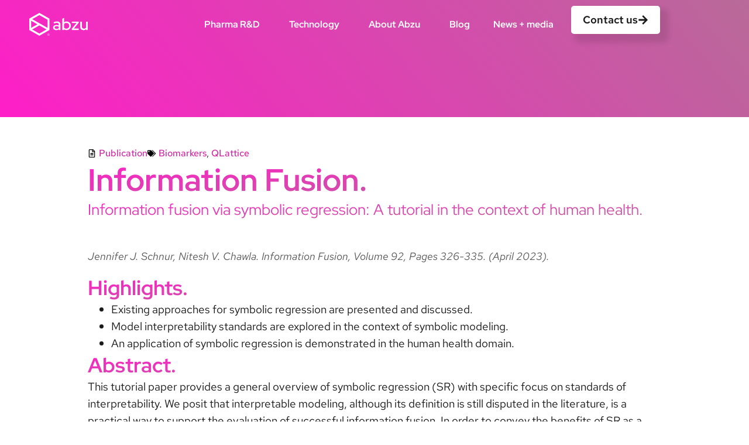

--- FILE ---
content_type: text/html; charset=UTF-8
request_url: https://www.abzu.ai/publication/information-fusion/
body_size: 19596
content:
<!doctype html>
<html lang="en-US">
<head>
	<meta charset="UTF-8">
	<meta name="viewport" content="width=device-width, initial-scale=1">
	<link rel="profile" href="https://gmpg.org/xfn/11">
	<meta name='robots' content='index, follow, max-image-preview:large, max-snippet:-1, max-video-preview:-1' />

	<!-- This site is optimized with the Yoast SEO Premium plugin v26.3 (Yoast SEO v26.3) - https://yoast.com/wordpress/plugins/seo/ -->
	<title>Abzu&#039;s QLattice® cited in Information Fusion</title>
	<meta name="description" content="Abzu&#039;s QLattice® cited in &quot;Information fusion via symbolic regression: A tutorial in the context of human health&quot; by Jennifer J. Schnur and Nitesh V. Chawla." />
	<link rel="canonical" href="https://www.abzu.ai/publication/information-fusion/" />
	<meta property="og:locale" content="en_US" />
	<meta property="og:type" content="article" />
	<meta property="og:title" content="Abzu&#039;s QLattice® cited in Information Fusion" />
	<meta property="og:description" content="Abzu&#039;s QLattice® cited in &quot;Information fusion via symbolic regression: A tutorial in the context of human health&quot; by Jennifer J. Schnur and Nitesh V. Chawla." />
	<meta property="og:url" content="https://www.abzu.ai/publication/information-fusion/" />
	<meta property="og:site_name" content="Abzu" />
	<meta property="article:published_time" content="2023-02-22T09:13:46+00:00" />
	<meta property="article:modified_time" content="2024-07-19T12:58:42+00:00" />
	<meta property="og:image" content="https://www.abzu.ai/wp-content/uploads/2023/02/Abzus-QLattice-cited-in-Information-Fusion.webp" />
	<meta property="og:image:width" content="300" />
	<meta property="og:image:height" content="400" />
	<meta property="og:image:type" content="image/webp" />
	<meta name="author" content="Abzu" />
	<meta name="twitter:card" content="summary_large_image" />
	<meta name="twitter:title" content="Abzu&#039;s QLattice® cited in Information Fusion" />
	<meta name="twitter:creator" content="@AbzuAI" />
	<meta name="twitter:site" content="@AbzuAI" />
	<meta name="twitter:label1" content="Written by" />
	<meta name="twitter:data1" content="Abzu" />
	<meta name="twitter:label2" content="Est. reading time" />
	<meta name="twitter:data2" content="1 minute" />
	<script type="application/ld+json" class="yoast-schema-graph">{"@context":"https://schema.org","@graph":[{"@type":"Article","@id":"https://www.abzu.ai/publication/information-fusion/#article","isPartOf":{"@id":"https://www.abzu.ai/publication/information-fusion/"},"author":{"name":"Abzu","@id":"https://www.abzu.ai/#/schema/person/344f303c0985c3b666541c222b2999b5"},"headline":"Information Fusion.","datePublished":"2023-02-22T09:13:46+00:00","dateModified":"2024-07-19T12:58:42+00:00","mainEntityOfPage":{"@id":"https://www.abzu.ai/publication/information-fusion/"},"wordCount":175,"publisher":{"@id":"https://www.abzu.ai/#organization"},"image":{"@id":"https://www.abzu.ai/publication/information-fusion/#primaryimage"},"thumbnailUrl":"https://www.abzu.ai/wp-content/uploads/2023/02/Abzus-QLattice-cited-in-Information-Fusion.webp","keywords":["Biomarkers","QLattice"],"articleSection":["Publication"],"inLanguage":"en-US"},{"@type":"WebPage","@id":"https://www.abzu.ai/publication/information-fusion/","url":"https://www.abzu.ai/publication/information-fusion/","name":"Abzu's QLattice® cited in Information Fusion","isPartOf":{"@id":"https://www.abzu.ai/#website"},"primaryImageOfPage":{"@id":"https://www.abzu.ai/publication/information-fusion/#primaryimage"},"image":{"@id":"https://www.abzu.ai/publication/information-fusion/#primaryimage"},"thumbnailUrl":"https://www.abzu.ai/wp-content/uploads/2023/02/Abzus-QLattice-cited-in-Information-Fusion.webp","datePublished":"2023-02-22T09:13:46+00:00","dateModified":"2024-07-19T12:58:42+00:00","description":"Abzu's QLattice® cited in \"Information fusion via symbolic regression: A tutorial in the context of human health\" by Jennifer J. Schnur and Nitesh V. Chawla.","breadcrumb":{"@id":"https://www.abzu.ai/publication/information-fusion/#breadcrumb"},"inLanguage":"en-US","potentialAction":[{"@type":"ReadAction","target":["https://www.abzu.ai/publication/information-fusion/"]}]},{"@type":"ImageObject","inLanguage":"en-US","@id":"https://www.abzu.ai/publication/information-fusion/#primaryimage","url":"https://www.abzu.ai/wp-content/uploads/2023/02/Abzus-QLattice-cited-in-Information-Fusion.webp","contentUrl":"https://www.abzu.ai/wp-content/uploads/2023/02/Abzus-QLattice-cited-in-Information-Fusion.webp","width":300,"height":400,"caption":"Abzu's QLattice cited in Information Fusion"},{"@type":"BreadcrumbList","@id":"https://www.abzu.ai/publication/information-fusion/#breadcrumb","itemListElement":[{"@type":"ListItem","position":1,"name":"Home","item":"https://www.abzu.ai/"},{"@type":"ListItem","position":2,"name":"Information Fusion."}]},{"@type":"WebSite","@id":"https://www.abzu.ai/#website","url":"https://www.abzu.ai/","name":"Abzu","description":"Abzu builds and applies new technologies and methods that drive scientific discoveries.","publisher":{"@id":"https://www.abzu.ai/#organization"},"potentialAction":[{"@type":"SearchAction","target":{"@type":"EntryPoint","urlTemplate":"https://www.abzu.ai/?s={search_term_string}"},"query-input":{"@type":"PropertyValueSpecification","valueRequired":true,"valueName":"search_term_string"}}],"inLanguage":"en-US"},{"@type":"Organization","@id":"https://www.abzu.ai/#organization","name":"Abzu","url":"https://www.abzu.ai/","logo":{"@type":"ImageObject","inLanguage":"en-US","@id":"https://www.abzu.ai/#/schema/logo/image/","url":"https://www.abzu.ai/wp-content/uploads/2022/07/Abzu-logo-primary.png","contentUrl":"https://www.abzu.ai/wp-content/uploads/2022/07/Abzu-logo-primary.png","width":1000,"height":390,"caption":"Abzu"},"image":{"@id":"https://www.abzu.ai/#/schema/logo/image/"},"sameAs":["https://x.com/AbzuAI","https://www.linkedin.com/company/abzu/"]},{"@type":"Person","@id":"https://www.abzu.ai/#/schema/person/344f303c0985c3b666541c222b2999b5","name":"Abzu","image":{"@type":"ImageObject","inLanguage":"en-US","@id":"https://www.abzu.ai/#/schema/person/image/","url":"https://secure.gravatar.com/avatar/e1e5b7a6bb0406f20654105b64ba9583c149573ca27a4c798a568d169b48d205?s=96&d=mm&r=g","contentUrl":"https://secure.gravatar.com/avatar/e1e5b7a6bb0406f20654105b64ba9583c149573ca27a4c798a568d169b48d205?s=96&d=mm&r=g","caption":"Abzu"},"sameAs":["https://www.abzu.ai"]}]}</script>
	<!-- / Yoast SEO Premium plugin. -->


<link rel="alternate" type="application/rss+xml" title="Abzu &raquo; Feed" href="https://www.abzu.ai/feed/" />
<link rel="alternate" type="application/rss+xml" title="Abzu &raquo; Comments Feed" href="https://www.abzu.ai/comments/feed/" />
<link rel="alternate" title="oEmbed (JSON)" type="application/json+oembed" href="https://www.abzu.ai/wp-json/oembed/1.0/embed?url=https%3A%2F%2Fwww.abzu.ai%2Fpublication%2Finformation-fusion%2F" />
<link rel="alternate" title="oEmbed (XML)" type="text/xml+oembed" href="https://www.abzu.ai/wp-json/oembed/1.0/embed?url=https%3A%2F%2Fwww.abzu.ai%2Fpublication%2Finformation-fusion%2F&#038;format=xml" />
<style id='wp-img-auto-sizes-contain-inline-css'>
img:is([sizes=auto i],[sizes^="auto," i]){contain-intrinsic-size:3000px 1500px}
/*# sourceURL=wp-img-auto-sizes-contain-inline-css */
</style>
<style id='wp-emoji-styles-inline-css'>

	img.wp-smiley, img.emoji {
		display: inline !important;
		border: none !important;
		box-shadow: none !important;
		height: 1em !important;
		width: 1em !important;
		margin: 0 0.07em !important;
		vertical-align: -0.1em !important;
		background: none !important;
		padding: 0 !important;
	}
/*# sourceURL=wp-emoji-styles-inline-css */
</style>
<style id='classic-theme-styles-inline-css'>
/*! This file is auto-generated */
.wp-block-button__link{color:#fff;background-color:#32373c;border-radius:9999px;box-shadow:none;text-decoration:none;padding:calc(.667em + 2px) calc(1.333em + 2px);font-size:1.125em}.wp-block-file__button{background:#32373c;color:#fff;text-decoration:none}
/*# sourceURL=/wp-includes/css/classic-themes.min.css */
</style>
<link rel='stylesheet' id='hello-elementor-css' href='https://www.abzu.ai/wp-content/themes/hello-elementor/style.min.css?ver=3.1.1' media='all' />
<link rel='stylesheet' id='hello-elementor-theme-style-css' href='https://www.abzu.ai/wp-content/themes/hello-elementor/theme.min.css?ver=3.1.1' media='all' />
<link rel='stylesheet' id='hello-elementor-header-footer-css' href='https://www.abzu.ai/wp-content/themes/hello-elementor/header-footer.min.css?ver=3.1.1' media='all' />
<link rel='stylesheet' id='elementor-frontend-css' href='https://www.abzu.ai/wp-content/plugins/elementor/assets/css/frontend.min.css?ver=3.32.5' media='all' />
<link rel='stylesheet' id='widget-image-css' href='https://www.abzu.ai/wp-content/plugins/elementor/assets/css/widget-image.min.css?ver=3.32.5' media='all' />
<link rel='stylesheet' id='widget-nav-menu-css' href='https://www.abzu.ai/wp-content/plugins/elementor-pro/assets/css/widget-nav-menu.min.css?ver=3.33.2' media='all' />
<link rel='stylesheet' id='widget-heading-css' href='https://www.abzu.ai/wp-content/plugins/elementor/assets/css/widget-heading.min.css?ver=3.32.5' media='all' />
<link rel='stylesheet' id='widget-spacer-css' href='https://www.abzu.ai/wp-content/plugins/elementor/assets/css/widget-spacer.min.css?ver=3.32.5' media='all' />
<link rel='stylesheet' id='widget-post-info-css' href='https://www.abzu.ai/wp-content/plugins/elementor-pro/assets/css/widget-post-info.min.css?ver=3.33.2' media='all' />
<link rel='stylesheet' id='widget-icon-list-css' href='https://www.abzu.ai/wp-content/plugins/elementor/assets/css/widget-icon-list.min.css?ver=3.32.5' media='all' />
<link rel='stylesheet' id='e-motion-fx-css' href='https://www.abzu.ai/wp-content/plugins/elementor-pro/assets/css/modules/motion-fx.min.css?ver=3.33.2' media='all' />
<link rel='stylesheet' id='widget-share-buttons-css' href='https://www.abzu.ai/wp-content/plugins/elementor-pro/assets/css/widget-share-buttons.min.css?ver=3.33.2' media='all' />
<link rel='stylesheet' id='e-apple-webkit-css' href='https://www.abzu.ai/wp-content/plugins/elementor/assets/css/conditionals/apple-webkit.min.css?ver=3.32.5' media='all' />
<link rel='stylesheet' id='widget-loop-common-css' href='https://www.abzu.ai/wp-content/plugins/elementor-pro/assets/css/widget-loop-common.min.css?ver=3.33.2' media='all' />
<link rel='stylesheet' id='widget-loop-grid-css' href='https://www.abzu.ai/wp-content/plugins/elementor-pro/assets/css/widget-loop-grid.min.css?ver=3.33.2' media='all' />
<link rel='stylesheet' id='widget-form-css' href='https://www.abzu.ai/wp-content/plugins/elementor-pro/assets/css/widget-form.min.css?ver=3.33.2' media='all' />
<link rel='stylesheet' id='elementor-post-5-css' href='https://www.abzu.ai/wp-content/uploads/elementor/css/post-5.css?ver=1764774540' media='all' />
<link rel='stylesheet' id='elementor-post-11783-css' href='https://www.abzu.ai/wp-content/uploads/elementor/css/post-11783.css?ver=1764862432' media='all' />
<link rel='stylesheet' id='elementor-post-5535-css' href='https://www.abzu.ai/wp-content/uploads/elementor/css/post-5535.css?ver=1764774541' media='all' />
<link rel='stylesheet' id='elementor-post-14428-css' href='https://www.abzu.ai/wp-content/uploads/elementor/css/post-14428.css?ver=1764774541' media='all' />
<link rel='stylesheet' id='elementor-post-9531-css' href='https://www.abzu.ai/wp-content/uploads/elementor/css/post-9531.css?ver=1764777226' media='all' />
<link rel='stylesheet' id='eael-general-css' href='https://www.abzu.ai/wp-content/plugins/essential-addons-for-elementor-lite/assets/front-end/css/view/general.min.css?ver=6.4.0' media='all' />
<link rel='stylesheet' id='elementor-gf-local-redhattext-css' href='https://www.abzu.ai/wp-content/uploads/elementor/google-fonts/css/redhattext.css?ver=1743501289' media='all' />
<link rel='stylesheet' id='elementor-gf-local-redhatdisplay-css' href='https://www.abzu.ai/wp-content/uploads/elementor/google-fonts/css/redhatdisplay.css?ver=1743501290' media='all' />
<script src="https://www.abzu.ai/wp-includes/js/jquery/jquery.min.js?ver=3.7.1" id="jquery-core-js"></script>
<script src="https://www.abzu.ai/wp-includes/js/jquery/jquery-migrate.min.js?ver=3.4.1" id="jquery-migrate-js"></script>
<link rel="https://api.w.org/" href="https://www.abzu.ai/wp-json/" /><link rel="alternate" title="JSON" type="application/json" href="https://www.abzu.ai/wp-json/wp/v2/posts/11783" /><link rel="EditURI" type="application/rsd+xml" title="RSD" href="https://www.abzu.ai/xmlrpc.php?rsd" />
<meta name="generator" content="WordPress 6.9" />
<link rel='shortlink' href='https://www.abzu.ai/?p=11783' />
<meta name="description" content="Information fusion via symbolic regression: A tutorial in the context of human health.">
<meta name="generator" content="Elementor 3.32.5; features: e_font_icon_svg; settings: css_print_method-external, google_font-enabled, font_display-swap">
			<style>
				.e-con.e-parent:nth-of-type(n+4):not(.e-lazyloaded):not(.e-no-lazyload),
				.e-con.e-parent:nth-of-type(n+4):not(.e-lazyloaded):not(.e-no-lazyload) * {
					background-image: none !important;
				}
				@media screen and (max-height: 1024px) {
					.e-con.e-parent:nth-of-type(n+3):not(.e-lazyloaded):not(.e-no-lazyload),
					.e-con.e-parent:nth-of-type(n+3):not(.e-lazyloaded):not(.e-no-lazyload) * {
						background-image: none !important;
					}
				}
				@media screen and (max-height: 640px) {
					.e-con.e-parent:nth-of-type(n+2):not(.e-lazyloaded):not(.e-no-lazyload),
					.e-con.e-parent:nth-of-type(n+2):not(.e-lazyloaded):not(.e-no-lazyload) * {
						background-image: none !important;
					}
				}
			</style>
			<link rel="icon" href="https://www.abzu.ai/wp-content/uploads/2022/07/Abzu-favicon.png" sizes="32x32" />
<link rel="icon" href="https://www.abzu.ai/wp-content/uploads/2022/07/Abzu-favicon.png" sizes="192x192" />
<link rel="apple-touch-icon" href="https://www.abzu.ai/wp-content/uploads/2022/07/Abzu-favicon.png" />
<meta name="msapplication-TileImage" content="https://www.abzu.ai/wp-content/uploads/2022/07/Abzu-favicon.png" />
<style id='global-styles-inline-css'>
:root{--wp--preset--aspect-ratio--square: 1;--wp--preset--aspect-ratio--4-3: 4/3;--wp--preset--aspect-ratio--3-4: 3/4;--wp--preset--aspect-ratio--3-2: 3/2;--wp--preset--aspect-ratio--2-3: 2/3;--wp--preset--aspect-ratio--16-9: 16/9;--wp--preset--aspect-ratio--9-16: 9/16;--wp--preset--color--black: #000000;--wp--preset--color--cyan-bluish-gray: #abb8c3;--wp--preset--color--white: #ffffff;--wp--preset--color--pale-pink: #f78da7;--wp--preset--color--vivid-red: #cf2e2e;--wp--preset--color--luminous-vivid-orange: #ff6900;--wp--preset--color--luminous-vivid-amber: #fcb900;--wp--preset--color--light-green-cyan: #7bdcb5;--wp--preset--color--vivid-green-cyan: #00d084;--wp--preset--color--pale-cyan-blue: #8ed1fc;--wp--preset--color--vivid-cyan-blue: #0693e3;--wp--preset--color--vivid-purple: #9b51e0;--wp--preset--gradient--vivid-cyan-blue-to-vivid-purple: linear-gradient(135deg,rgb(6,147,227) 0%,rgb(155,81,224) 100%);--wp--preset--gradient--light-green-cyan-to-vivid-green-cyan: linear-gradient(135deg,rgb(122,220,180) 0%,rgb(0,208,130) 100%);--wp--preset--gradient--luminous-vivid-amber-to-luminous-vivid-orange: linear-gradient(135deg,rgb(252,185,0) 0%,rgb(255,105,0) 100%);--wp--preset--gradient--luminous-vivid-orange-to-vivid-red: linear-gradient(135deg,rgb(255,105,0) 0%,rgb(207,46,46) 100%);--wp--preset--gradient--very-light-gray-to-cyan-bluish-gray: linear-gradient(135deg,rgb(238,238,238) 0%,rgb(169,184,195) 100%);--wp--preset--gradient--cool-to-warm-spectrum: linear-gradient(135deg,rgb(74,234,220) 0%,rgb(151,120,209) 20%,rgb(207,42,186) 40%,rgb(238,44,130) 60%,rgb(251,105,98) 80%,rgb(254,248,76) 100%);--wp--preset--gradient--blush-light-purple: linear-gradient(135deg,rgb(255,206,236) 0%,rgb(152,150,240) 100%);--wp--preset--gradient--blush-bordeaux: linear-gradient(135deg,rgb(254,205,165) 0%,rgb(254,45,45) 50%,rgb(107,0,62) 100%);--wp--preset--gradient--luminous-dusk: linear-gradient(135deg,rgb(255,203,112) 0%,rgb(199,81,192) 50%,rgb(65,88,208) 100%);--wp--preset--gradient--pale-ocean: linear-gradient(135deg,rgb(255,245,203) 0%,rgb(182,227,212) 50%,rgb(51,167,181) 100%);--wp--preset--gradient--electric-grass: linear-gradient(135deg,rgb(202,248,128) 0%,rgb(113,206,126) 100%);--wp--preset--gradient--midnight: linear-gradient(135deg,rgb(2,3,129) 0%,rgb(40,116,252) 100%);--wp--preset--font-size--small: 13px;--wp--preset--font-size--medium: 20px;--wp--preset--font-size--large: 36px;--wp--preset--font-size--x-large: 42px;--wp--preset--spacing--20: 0.44rem;--wp--preset--spacing--30: 0.67rem;--wp--preset--spacing--40: 1rem;--wp--preset--spacing--50: 1.5rem;--wp--preset--spacing--60: 2.25rem;--wp--preset--spacing--70: 3.38rem;--wp--preset--spacing--80: 5.06rem;--wp--preset--shadow--natural: 6px 6px 9px rgba(0, 0, 0, 0.2);--wp--preset--shadow--deep: 12px 12px 50px rgba(0, 0, 0, 0.4);--wp--preset--shadow--sharp: 6px 6px 0px rgba(0, 0, 0, 0.2);--wp--preset--shadow--outlined: 6px 6px 0px -3px rgb(255, 255, 255), 6px 6px rgb(0, 0, 0);--wp--preset--shadow--crisp: 6px 6px 0px rgb(0, 0, 0);}:where(.is-layout-flex){gap: 0.5em;}:where(.is-layout-grid){gap: 0.5em;}body .is-layout-flex{display: flex;}.is-layout-flex{flex-wrap: wrap;align-items: center;}.is-layout-flex > :is(*, div){margin: 0;}body .is-layout-grid{display: grid;}.is-layout-grid > :is(*, div){margin: 0;}:where(.wp-block-columns.is-layout-flex){gap: 2em;}:where(.wp-block-columns.is-layout-grid){gap: 2em;}:where(.wp-block-post-template.is-layout-flex){gap: 1.25em;}:where(.wp-block-post-template.is-layout-grid){gap: 1.25em;}.has-black-color{color: var(--wp--preset--color--black) !important;}.has-cyan-bluish-gray-color{color: var(--wp--preset--color--cyan-bluish-gray) !important;}.has-white-color{color: var(--wp--preset--color--white) !important;}.has-pale-pink-color{color: var(--wp--preset--color--pale-pink) !important;}.has-vivid-red-color{color: var(--wp--preset--color--vivid-red) !important;}.has-luminous-vivid-orange-color{color: var(--wp--preset--color--luminous-vivid-orange) !important;}.has-luminous-vivid-amber-color{color: var(--wp--preset--color--luminous-vivid-amber) !important;}.has-light-green-cyan-color{color: var(--wp--preset--color--light-green-cyan) !important;}.has-vivid-green-cyan-color{color: var(--wp--preset--color--vivid-green-cyan) !important;}.has-pale-cyan-blue-color{color: var(--wp--preset--color--pale-cyan-blue) !important;}.has-vivid-cyan-blue-color{color: var(--wp--preset--color--vivid-cyan-blue) !important;}.has-vivid-purple-color{color: var(--wp--preset--color--vivid-purple) !important;}.has-black-background-color{background-color: var(--wp--preset--color--black) !important;}.has-cyan-bluish-gray-background-color{background-color: var(--wp--preset--color--cyan-bluish-gray) !important;}.has-white-background-color{background-color: var(--wp--preset--color--white) !important;}.has-pale-pink-background-color{background-color: var(--wp--preset--color--pale-pink) !important;}.has-vivid-red-background-color{background-color: var(--wp--preset--color--vivid-red) !important;}.has-luminous-vivid-orange-background-color{background-color: var(--wp--preset--color--luminous-vivid-orange) !important;}.has-luminous-vivid-amber-background-color{background-color: var(--wp--preset--color--luminous-vivid-amber) !important;}.has-light-green-cyan-background-color{background-color: var(--wp--preset--color--light-green-cyan) !important;}.has-vivid-green-cyan-background-color{background-color: var(--wp--preset--color--vivid-green-cyan) !important;}.has-pale-cyan-blue-background-color{background-color: var(--wp--preset--color--pale-cyan-blue) !important;}.has-vivid-cyan-blue-background-color{background-color: var(--wp--preset--color--vivid-cyan-blue) !important;}.has-vivid-purple-background-color{background-color: var(--wp--preset--color--vivid-purple) !important;}.has-black-border-color{border-color: var(--wp--preset--color--black) !important;}.has-cyan-bluish-gray-border-color{border-color: var(--wp--preset--color--cyan-bluish-gray) !important;}.has-white-border-color{border-color: var(--wp--preset--color--white) !important;}.has-pale-pink-border-color{border-color: var(--wp--preset--color--pale-pink) !important;}.has-vivid-red-border-color{border-color: var(--wp--preset--color--vivid-red) !important;}.has-luminous-vivid-orange-border-color{border-color: var(--wp--preset--color--luminous-vivid-orange) !important;}.has-luminous-vivid-amber-border-color{border-color: var(--wp--preset--color--luminous-vivid-amber) !important;}.has-light-green-cyan-border-color{border-color: var(--wp--preset--color--light-green-cyan) !important;}.has-vivid-green-cyan-border-color{border-color: var(--wp--preset--color--vivid-green-cyan) !important;}.has-pale-cyan-blue-border-color{border-color: var(--wp--preset--color--pale-cyan-blue) !important;}.has-vivid-cyan-blue-border-color{border-color: var(--wp--preset--color--vivid-cyan-blue) !important;}.has-vivid-purple-border-color{border-color: var(--wp--preset--color--vivid-purple) !important;}.has-vivid-cyan-blue-to-vivid-purple-gradient-background{background: var(--wp--preset--gradient--vivid-cyan-blue-to-vivid-purple) !important;}.has-light-green-cyan-to-vivid-green-cyan-gradient-background{background: var(--wp--preset--gradient--light-green-cyan-to-vivid-green-cyan) !important;}.has-luminous-vivid-amber-to-luminous-vivid-orange-gradient-background{background: var(--wp--preset--gradient--luminous-vivid-amber-to-luminous-vivid-orange) !important;}.has-luminous-vivid-orange-to-vivid-red-gradient-background{background: var(--wp--preset--gradient--luminous-vivid-orange-to-vivid-red) !important;}.has-very-light-gray-to-cyan-bluish-gray-gradient-background{background: var(--wp--preset--gradient--very-light-gray-to-cyan-bluish-gray) !important;}.has-cool-to-warm-spectrum-gradient-background{background: var(--wp--preset--gradient--cool-to-warm-spectrum) !important;}.has-blush-light-purple-gradient-background{background: var(--wp--preset--gradient--blush-light-purple) !important;}.has-blush-bordeaux-gradient-background{background: var(--wp--preset--gradient--blush-bordeaux) !important;}.has-luminous-dusk-gradient-background{background: var(--wp--preset--gradient--luminous-dusk) !important;}.has-pale-ocean-gradient-background{background: var(--wp--preset--gradient--pale-ocean) !important;}.has-electric-grass-gradient-background{background: var(--wp--preset--gradient--electric-grass) !important;}.has-midnight-gradient-background{background: var(--wp--preset--gradient--midnight) !important;}.has-small-font-size{font-size: var(--wp--preset--font-size--small) !important;}.has-medium-font-size{font-size: var(--wp--preset--font-size--medium) !important;}.has-large-font-size{font-size: var(--wp--preset--font-size--large) !important;}.has-x-large-font-size{font-size: var(--wp--preset--font-size--x-large) !important;}
/*# sourceURL=global-styles-inline-css */
</style>
</head>
<body class="wp-singular post-template-default single single-post postid-11783 single-format-standard wp-theme-hello-elementor elementor-default elementor-kit-5 elementor-page elementor-page-11783 elementor-page-9531">


<a class="skip-link screen-reader-text" href="#content">Skip to content</a>

		<header data-elementor-type="header" data-elementor-id="5535" class="elementor elementor-5535 elementor-location-header" data-elementor-post-type="elementor_library">
			<div class="elementor-element elementor-element-7b534c78 e-con-full sectionInvert e-flex e-con e-parent" data-id="7b534c78" data-element_type="container" data-settings="{&quot;background_background&quot;:&quot;classic&quot;,&quot;position&quot;:&quot;absolute&quot;}">
		<div class="elementor-element elementor-element-1dab75b e-flex e-con-boxed e-con e-child" data-id="1dab75b" data-element_type="container" data-settings="{&quot;background_background&quot;:&quot;classic&quot;}">
					<div class="e-con-inner">
		<div class="elementor-element elementor-element-222129a e-con-full e-flex e-con e-child" data-id="222129a" data-element_type="container">
		<div class="elementor-element elementor-element-6f2d1d2d e-con-full e-flex e-con e-child" data-id="6f2d1d2d" data-element_type="container">
				<div class="elementor-element elementor-element-1402b6a1 elementor-widget elementor-widget-image" data-id="1402b6a1" data-element_type="widget" data-widget_type="image.default">
				<div class="elementor-widget-container">
																<a href="https://www.abzu.ai/">
							<img fetchpriority="high" width="359" height="143" src="https://www.abzu.ai/wp-content/uploads/2023/03/Abzu-logo-secondary.svg" class="attachment-full size-full wp-image-12101" alt="Abzu logo" />								</a>
															</div>
				</div>
				</div>
		<div class="elementor-element elementor-element-3031012 e-con-full e-flex e-con e-child" data-id="3031012" data-element_type="container">
				<div class="elementor-element elementor-element-f2b8d31 elementor-nav-menu__align-end elementor-nav-menu--stretch elementor-nav-menu--dropdown-tablet elementor-nav-menu__text-align-aside elementor-nav-menu--toggle elementor-nav-menu--burger elementor-widget elementor-widget-nav-menu" data-id="f2b8d31" data-element_type="widget" data-settings="{&quot;submenu_icon&quot;:{&quot;value&quot;:&quot;&lt;i aria-hidden=\&quot;true\&quot; class=\&quot;\&quot;&gt;&lt;\/i&gt;&quot;,&quot;library&quot;:&quot;&quot;},&quot;full_width&quot;:&quot;stretch&quot;,&quot;layout&quot;:&quot;horizontal&quot;,&quot;toggle&quot;:&quot;burger&quot;}" data-widget_type="nav-menu.default">
				<div class="elementor-widget-container">
								<nav aria-label="Menu" class="elementor-nav-menu--main elementor-nav-menu__container elementor-nav-menu--layout-horizontal e--pointer-none">
				<ul id="menu-1-f2b8d31" class="elementor-nav-menu"><li class="menu-item menu-item-type-post_type menu-item-object-page menu-item-has-children menu-item-24947"><a href="https://www.abzu.ai/pharma/" class="elementor-item">Pharma R&#038;D</a>
<ul class="sub-menu elementor-nav-menu--dropdown">
	<li class="menu-item menu-item-type-post_type menu-item-object-page menu-item-24951"><a href="https://www.abzu.ai/pharma/" class="elementor-sub-item">RNA Therapeutics</a></li>
	<li class="menu-item menu-item-type-post_type menu-item-object-page menu-item-24950"><a href="https://www.abzu.ai/pharma/exclusive-partnership/" class="elementor-sub-item">Exclusive partnerships</a></li>
	<li class="menu-item menu-item-type-post_type menu-item-object-page menu-item-24952"><a href="https://www.abzu.ai/research/" class="elementor-sub-item">Research</a></li>
	<li class="menu-item menu-item-type-post_type menu-item-object-page menu-item-24953"><a href="https://www.abzu.ai/case-study/" class="elementor-sub-item">Case study</a></li>
</ul>
</li>
<li class="menu-item menu-item-type-post_type menu-item-object-page menu-item-has-children menu-item-17153"><a href="https://www.abzu.ai/qlattice/" class="elementor-item">Technology</a>
<ul class="sub-menu elementor-nav-menu--dropdown">
	<li class="menu-item menu-item-type-post_type menu-item-object-page menu-item-24382"><a href="https://www.abzu.ai/qlattice/" class="elementor-sub-item">About the QLattice®</a></li>
	<li class="menu-item menu-item-type-post_type menu-item-object-page menu-item-17152"><a href="https://www.abzu.ai/qlattice/publications/" class="elementor-sub-item">Research publications</a></li>
	<li class="menu-item menu-item-type-post_type menu-item-object-page menu-item-22035"><a href="https://www.abzu.ai/qlattice/gartner-research/" class="elementor-sub-item">Gartner® research</a></li>
	<li class="menu-item menu-item-type-post_type menu-item-object-page menu-item-22064"><a href="https://www.abzu.ai/qlattice/research-collaborations/" class="elementor-sub-item">Research collaborations</a></li>
</ul>
</li>
<li class="menu-item menu-item-type-post_type menu-item-object-page menu-item-has-children menu-item-13736"><a href="https://www.abzu.ai/about-us/" class="elementor-item">About Abzu</a>
<ul class="sub-menu elementor-nav-menu--dropdown">
	<li class="menu-item menu-item-type-post_type menu-item-object-page menu-item-24389"><a href="https://www.abzu.ai/about-us/" class="elementor-sub-item">All about Abzu</a></li>
	<li class="menu-item menu-item-type-post_type menu-item-object-page menu-item-17155"><a href="https://www.abzu.ai/about-us/team/" class="elementor-sub-item">Meet the Abzoids</a></li>
	<li class="menu-item menu-item-type-post_type menu-item-object-page menu-item-20194"><a href="https://www.abzu.ai/about-us/ai-ethics/" class="elementor-sub-item">Ethical AI use</a></li>
	<li class="menu-item menu-item-type-post_type menu-item-object-page menu-item-17158"><a href="https://www.abzu.ai/about-us/scientific-advisory-board/" class="elementor-sub-item">Advisory board</a></li>
	<li class="menu-item menu-item-type-post_type menu-item-object-page menu-item-17159"><a href="https://www.abzu.ai/about-us/investors/" class="elementor-sub-item">Investors</a></li>
	<li class="menu-item menu-item-type-post_type menu-item-object-page menu-item-17157"><a href="https://www.abzu.ai/about-us/careers/" class="elementor-sub-item">Careers</a></li>
</ul>
</li>
<li class="menu-item menu-item-type-post_type menu-item-object-page menu-item-22766"><a href="https://www.abzu.ai/blog/" class="elementor-item">Blog</a></li>
<li class="menu-item menu-item-type-post_type menu-item-object-page menu-item-has-children menu-item-16133"><a href="https://www.abzu.ai/news-and-media/" class="elementor-item">News + media</a>
<ul class="sub-menu elementor-nav-menu--dropdown">
	<li class="menu-item menu-item-type-post_type menu-item-object-page menu-item-24444"><a href="https://www.abzu.ai/news-and-media/" class="elementor-sub-item">All news and media</a></li>
	<li class="menu-item menu-item-type-post_type menu-item-object-page menu-item-17161"><a href="https://www.abzu.ai/news/" class="elementor-sub-item">External media</a></li>
	<li class="menu-item menu-item-type-post_type menu-item-object-page menu-item-17160"><a href="https://www.abzu.ai/press-releases/" class="elementor-sub-item">Press releases</a></li>
	<li class="menu-item menu-item-type-post_type menu-item-object-page menu-item-17162"><a href="https://www.abzu.ai/awards/" class="elementor-sub-item">Awards</a></li>
	<li class="menu-item menu-item-type-post_type menu-item-object-page menu-item-17309"><a href="https://www.abzu.ai/podcasts/" class="elementor-sub-item">Podcasts</a></li>
	<li class="menu-item menu-item-type-post_type menu-item-object-page menu-item-17163"><a href="https://www.abzu.ai/videos/" class="elementor-sub-item">Videos</a></li>
	<li class="menu-item menu-item-type-post_type menu-item-object-page menu-item-22843"><a href="https://www.abzu.ai/events/" class="elementor-sub-item">Events</a></li>
</ul>
</li>
</ul>			</nav>
					<div class="elementor-menu-toggle" role="button" tabindex="0" aria-label="Menu Toggle" aria-expanded="false">
			<svg aria-hidden="true" role="presentation" class="elementor-menu-toggle__icon--open e-font-icon-svg e-eicon-menu-bar" viewBox="0 0 1000 1000" xmlns="http://www.w3.org/2000/svg"><path d="M104 333H896C929 333 958 304 958 271S929 208 896 208H104C71 208 42 237 42 271S71 333 104 333ZM104 583H896C929 583 958 554 958 521S929 458 896 458H104C71 458 42 487 42 521S71 583 104 583ZM104 833H896C929 833 958 804 958 771S929 708 896 708H104C71 708 42 737 42 771S71 833 104 833Z"></path></svg><svg aria-hidden="true" role="presentation" class="elementor-menu-toggle__icon--close e-font-icon-svg e-eicon-close" viewBox="0 0 1000 1000" xmlns="http://www.w3.org/2000/svg"><path d="M742 167L500 408 258 167C246 154 233 150 217 150 196 150 179 158 167 167 154 179 150 196 150 212 150 229 154 242 171 254L408 500 167 742C138 771 138 800 167 829 196 858 225 858 254 829L496 587 738 829C750 842 767 846 783 846 800 846 817 842 829 829 842 817 846 804 846 783 846 767 842 750 829 737L588 500 833 258C863 229 863 200 833 171 804 137 775 137 742 167Z"></path></svg>		</div>
					<nav class="elementor-nav-menu--dropdown elementor-nav-menu__container" aria-hidden="true">
				<ul id="menu-2-f2b8d31" class="elementor-nav-menu"><li class="menu-item menu-item-type-post_type menu-item-object-page menu-item-has-children menu-item-24947"><a href="https://www.abzu.ai/pharma/" class="elementor-item" tabindex="-1">Pharma R&#038;D</a>
<ul class="sub-menu elementor-nav-menu--dropdown">
	<li class="menu-item menu-item-type-post_type menu-item-object-page menu-item-24951"><a href="https://www.abzu.ai/pharma/" class="elementor-sub-item" tabindex="-1">RNA Therapeutics</a></li>
	<li class="menu-item menu-item-type-post_type menu-item-object-page menu-item-24950"><a href="https://www.abzu.ai/pharma/exclusive-partnership/" class="elementor-sub-item" tabindex="-1">Exclusive partnerships</a></li>
	<li class="menu-item menu-item-type-post_type menu-item-object-page menu-item-24952"><a href="https://www.abzu.ai/research/" class="elementor-sub-item" tabindex="-1">Research</a></li>
	<li class="menu-item menu-item-type-post_type menu-item-object-page menu-item-24953"><a href="https://www.abzu.ai/case-study/" class="elementor-sub-item" tabindex="-1">Case study</a></li>
</ul>
</li>
<li class="menu-item menu-item-type-post_type menu-item-object-page menu-item-has-children menu-item-17153"><a href="https://www.abzu.ai/qlattice/" class="elementor-item" tabindex="-1">Technology</a>
<ul class="sub-menu elementor-nav-menu--dropdown">
	<li class="menu-item menu-item-type-post_type menu-item-object-page menu-item-24382"><a href="https://www.abzu.ai/qlattice/" class="elementor-sub-item" tabindex="-1">About the QLattice®</a></li>
	<li class="menu-item menu-item-type-post_type menu-item-object-page menu-item-17152"><a href="https://www.abzu.ai/qlattice/publications/" class="elementor-sub-item" tabindex="-1">Research publications</a></li>
	<li class="menu-item menu-item-type-post_type menu-item-object-page menu-item-22035"><a href="https://www.abzu.ai/qlattice/gartner-research/" class="elementor-sub-item" tabindex="-1">Gartner® research</a></li>
	<li class="menu-item menu-item-type-post_type menu-item-object-page menu-item-22064"><a href="https://www.abzu.ai/qlattice/research-collaborations/" class="elementor-sub-item" tabindex="-1">Research collaborations</a></li>
</ul>
</li>
<li class="menu-item menu-item-type-post_type menu-item-object-page menu-item-has-children menu-item-13736"><a href="https://www.abzu.ai/about-us/" class="elementor-item" tabindex="-1">About Abzu</a>
<ul class="sub-menu elementor-nav-menu--dropdown">
	<li class="menu-item menu-item-type-post_type menu-item-object-page menu-item-24389"><a href="https://www.abzu.ai/about-us/" class="elementor-sub-item" tabindex="-1">All about Abzu</a></li>
	<li class="menu-item menu-item-type-post_type menu-item-object-page menu-item-17155"><a href="https://www.abzu.ai/about-us/team/" class="elementor-sub-item" tabindex="-1">Meet the Abzoids</a></li>
	<li class="menu-item menu-item-type-post_type menu-item-object-page menu-item-20194"><a href="https://www.abzu.ai/about-us/ai-ethics/" class="elementor-sub-item" tabindex="-1">Ethical AI use</a></li>
	<li class="menu-item menu-item-type-post_type menu-item-object-page menu-item-17158"><a href="https://www.abzu.ai/about-us/scientific-advisory-board/" class="elementor-sub-item" tabindex="-1">Advisory board</a></li>
	<li class="menu-item menu-item-type-post_type menu-item-object-page menu-item-17159"><a href="https://www.abzu.ai/about-us/investors/" class="elementor-sub-item" tabindex="-1">Investors</a></li>
	<li class="menu-item menu-item-type-post_type menu-item-object-page menu-item-17157"><a href="https://www.abzu.ai/about-us/careers/" class="elementor-sub-item" tabindex="-1">Careers</a></li>
</ul>
</li>
<li class="menu-item menu-item-type-post_type menu-item-object-page menu-item-22766"><a href="https://www.abzu.ai/blog/" class="elementor-item" tabindex="-1">Blog</a></li>
<li class="menu-item menu-item-type-post_type menu-item-object-page menu-item-has-children menu-item-16133"><a href="https://www.abzu.ai/news-and-media/" class="elementor-item" tabindex="-1">News + media</a>
<ul class="sub-menu elementor-nav-menu--dropdown">
	<li class="menu-item menu-item-type-post_type menu-item-object-page menu-item-24444"><a href="https://www.abzu.ai/news-and-media/" class="elementor-sub-item" tabindex="-1">All news and media</a></li>
	<li class="menu-item menu-item-type-post_type menu-item-object-page menu-item-17161"><a href="https://www.abzu.ai/news/" class="elementor-sub-item" tabindex="-1">External media</a></li>
	<li class="menu-item menu-item-type-post_type menu-item-object-page menu-item-17160"><a href="https://www.abzu.ai/press-releases/" class="elementor-sub-item" tabindex="-1">Press releases</a></li>
	<li class="menu-item menu-item-type-post_type menu-item-object-page menu-item-17162"><a href="https://www.abzu.ai/awards/" class="elementor-sub-item" tabindex="-1">Awards</a></li>
	<li class="menu-item menu-item-type-post_type menu-item-object-page menu-item-17309"><a href="https://www.abzu.ai/podcasts/" class="elementor-sub-item" tabindex="-1">Podcasts</a></li>
	<li class="menu-item menu-item-type-post_type menu-item-object-page menu-item-17163"><a href="https://www.abzu.ai/videos/" class="elementor-sub-item" tabindex="-1">Videos</a></li>
	<li class="menu-item menu-item-type-post_type menu-item-object-page menu-item-22843"><a href="https://www.abzu.ai/events/" class="elementor-sub-item" tabindex="-1">Events</a></li>
</ul>
</li>
</ul>			</nav>
						</div>
				</div>
				<div class="elementor-element elementor-element-ab0f8c0 elementor-widget elementor-widget-button" data-id="ab0f8c0" data-element_type="widget" data-widget_type="button.default">
				<div class="elementor-widget-container">
									<div class="elementor-button-wrapper">
					<a class="elementor-button elementor-button-link elementor-size-sm" href="https://www.abzu.ai/contact-us/">
						<span class="elementor-button-content-wrapper">
						<span class="elementor-button-icon">
				<svg aria-hidden="true" class="e-font-icon-svg e-fas-arrow-right" viewBox="0 0 448 512" xmlns="http://www.w3.org/2000/svg"><path d="M190.5 66.9l22.2-22.2c9.4-9.4 24.6-9.4 33.9 0L441 239c9.4 9.4 9.4 24.6 0 33.9L246.6 467.3c-9.4 9.4-24.6 9.4-33.9 0l-22.2-22.2c-9.5-9.5-9.3-25 .4-34.3L311.4 296H24c-13.3 0-24-10.7-24-24v-32c0-13.3 10.7-24 24-24h287.4L190.9 101.2c-9.8-9.3-10-24.8-.4-34.3z"></path></svg>			</span>
									<span class="elementor-button-text">Contact us</span>
					</span>
					</a>
				</div>
								</div>
				</div>
				</div>
				</div>
					</div>
				</div>
				</div>
				</header>
				<div data-elementor-type="single-post" data-elementor-id="9531" class="elementor elementor-9531 elementor-location-single post-11783 post type-post status-publish format-standard has-post-thumbnail hentry category-publication tag-biomarkers tag-qlattice" data-elementor-post-type="elementor_library">
			<div class="elementor-element elementor-element-7cc6781 e-con-full sectionPink e-flex e-con e-parent" data-id="7cc6781" data-element_type="container" data-settings="{&quot;background_background&quot;:&quot;classic&quot;}">
		<div class="elementor-element elementor-element-1be4840 e-con-full e-flex e-con e-child" data-id="1be4840" data-element_type="container" data-settings="{&quot;background_background&quot;:&quot;gradient&quot;}">
				<div class="elementor-element elementor-element-e490110 elementor-widget elementor-widget-spacer" data-id="e490110" data-element_type="widget" data-widget_type="spacer.default">
				<div class="elementor-widget-container">
							<div class="elementor-spacer">
			<div class="elementor-spacer-inner"></div>
		</div>
						</div>
				</div>
				</div>
		<div class="elementor-element elementor-element-b9c7a88 e-flex e-con-boxed e-con e-child" data-id="b9c7a88" data-element_type="container" data-settings="{&quot;background_background&quot;:&quot;classic&quot;}">
					<div class="e-con-inner">
		<div class="elementor-element elementor-element-e4d8fd7 e-con-full e-flex e-con e-child" data-id="e4d8fd7" data-element_type="container" data-settings="{&quot;background_background&quot;:&quot;classic&quot;}">
				<div class="elementor-element elementor-element-0e8e1ea elementor-widget elementor-widget-post-info" data-id="0e8e1ea" data-element_type="widget" data-widget_type="post-info.default">
				<div class="elementor-widget-container">
							<ul class="elementor-inline-items elementor-icon-list-items elementor-post-info">
								<li class="elementor-icon-list-item elementor-repeater-item-a47ccb6 elementor-inline-item" itemprop="about">
										<span class="elementor-icon-list-icon">
								<svg aria-hidden="true" class="e-font-icon-svg e-far-file-alt" viewBox="0 0 384 512" xmlns="http://www.w3.org/2000/svg"><path d="M288 248v28c0 6.6-5.4 12-12 12H108c-6.6 0-12-5.4-12-12v-28c0-6.6 5.4-12 12-12h168c6.6 0 12 5.4 12 12zm-12 72H108c-6.6 0-12 5.4-12 12v28c0 6.6 5.4 12 12 12h168c6.6 0 12-5.4 12-12v-28c0-6.6-5.4-12-12-12zm108-188.1V464c0 26.5-21.5 48-48 48H48c-26.5 0-48-21.5-48-48V48C0 21.5 21.5 0 48 0h204.1C264.8 0 277 5.1 286 14.1L369.9 98c9 8.9 14.1 21.2 14.1 33.9zm-128-80V128h76.1L256 51.9zM336 464V176H232c-13.3 0-24-10.7-24-24V48H48v416h288z"></path></svg>							</span>
									<span class="elementor-icon-list-text elementor-post-info__item elementor-post-info__item--type-terms">
										<span class="elementor-post-info__terms-list">
				<a href="https://www.abzu.ai/category/publication/" class="elementor-post-info__terms-list-item">Publication</a>				</span>
					</span>
								</li>
				<li class="elementor-icon-list-item elementor-repeater-item-b75314c elementor-inline-item" itemprop="about">
										<span class="elementor-icon-list-icon">
								<svg aria-hidden="true" class="e-font-icon-svg e-fas-tags" viewBox="0 0 640 512" xmlns="http://www.w3.org/2000/svg"><path d="M497.941 225.941L286.059 14.059A48 48 0 0 0 252.118 0H48C21.49 0 0 21.49 0 48v204.118a48 48 0 0 0 14.059 33.941l211.882 211.882c18.744 18.745 49.136 18.746 67.882 0l204.118-204.118c18.745-18.745 18.745-49.137 0-67.882zM112 160c-26.51 0-48-21.49-48-48s21.49-48 48-48 48 21.49 48 48-21.49 48-48 48zm513.941 133.823L421.823 497.941c-18.745 18.745-49.137 18.745-67.882 0l-.36-.36L527.64 323.522c16.999-16.999 26.36-39.6 26.36-63.64s-9.362-46.641-26.36-63.64L331.397 0h48.721a48 48 0 0 1 33.941 14.059l211.882 211.882c18.745 18.745 18.745 49.137 0 67.882z"></path></svg>							</span>
									<span class="elementor-icon-list-text elementor-post-info__item elementor-post-info__item--type-terms">
										<span class="elementor-post-info__terms-list">
				<a href="https://www.abzu.ai/tag/biomarkers/" class="elementor-post-info__terms-list-item">Biomarkers</a>, <a href="https://www.abzu.ai/tag/qlattice/" class="elementor-post-info__terms-list-item">QLattice</a>				</span>
					</span>
								</li>
				</ul>
						</div>
				</div>
				<div class="elementor-element elementor-element-2d69658 elementor-widget elementor-widget-theme-post-title elementor-page-title elementor-widget-heading" data-id="2d69658" data-element_type="widget" data-widget_type="theme-post-title.default">
				<div class="elementor-widget-container">
					<h1 class="elementor-heading-title elementor-size-default">Information Fusion.</h1>				</div>
				</div>
				<div class="elementor-element elementor-element-bc72084 elementor-widget elementor-widget-heading" data-id="bc72084" data-element_type="widget" data-widget_type="heading.default">
				<div class="elementor-widget-container">
					<h2 class="elementor-heading-title elementor-size-default">Information fusion via symbolic regression: A tutorial in the context of human health.</h2>				</div>
				</div>
				</div>
					</div>
				</div>
				</div>
		<div class="elementor-element elementor-element-e467713 e-con-full e-flex e-con e-parent" data-id="e467713" data-element_type="container" data-settings="{&quot;background_background&quot;:&quot;classic&quot;}">
				<div class="elementor-element elementor-element-3d77a77 elementor-widget elementor-widget-theme-post-content" data-id="3d77a77" data-element_type="widget" data-widget_type="theme-post-content.default">
				<div class="elementor-widget-container">
							<div data-elementor-type="wp-post" data-elementor-id="11783" class="elementor elementor-11783" data-elementor-post-type="post">
				<div class="elementor-element elementor-element-15bd58fd e-con-full sectionPink e-flex e-con e-parent" data-id="15bd58fd" data-element_type="container">
		<div class="elementor-element elementor-element-23d754d e-flex e-con-boxed e-con e-child" data-id="23d754d" data-element_type="container">
					<div class="e-con-inner">
		<div class="elementor-element elementor-element-1b282ee2 e-con-full e-flex e-con e-child" data-id="1b282ee2" data-element_type="container">
				<div class="elementor-element elementor-element-6f5bed1 elementor-widget elementor-widget-text-editor" data-id="6f5bed1" data-element_type="widget" data-widget_type="text-editor.default">
				<div class="elementor-widget-container">
									<p><em>Jennifer J. Schnur, Nitesh V. Chawla. Information Fusion, Volume 92, Pages 326-335. (April 2023).</em></p>								</div>
				</div>
				<div class="elementor-element elementor-element-3a72a74b elementor-widget elementor-widget-heading" data-id="3a72a74b" data-element_type="widget" data-widget_type="heading.default">
				<div class="elementor-widget-container">
					<h2 class="elementor-heading-title elementor-size-default">Highlights.</h2>				</div>
				</div>
				<div class="elementor-element elementor-element-333b1c37 elementor-widget elementor-widget-text-editor" data-id="333b1c37" data-element_type="widget" data-widget_type="text-editor.default">
				<div class="elementor-widget-container">
									<ul><li>Existing approaches for symbolic regression are presented and discussed.</li><li>Model interpretability standards are explored in the context of symbolic modeling.</li><li>An application of symbolic regression is demonstrated in the human health domain.</li></ul>								</div>
				</div>
				<div class="elementor-element elementor-element-4509b7a elementor-widget elementor-widget-heading" data-id="4509b7a" data-element_type="widget" data-widget_type="heading.default">
				<div class="elementor-widget-container">
					<h2 class="elementor-heading-title elementor-size-default">Abstract.</h2>				</div>
				</div>
				<div class="elementor-element elementor-element-e9d4793 elementor-widget elementor-widget-text-editor" data-id="e9d4793" data-element_type="widget" data-widget_type="text-editor.default">
				<div class="elementor-widget-container">
									<p>This tutorial paper provides a general overview of symbolic regression (SR) with specific focus on standards of interpretability. We posit that interpretable modeling, although its definition is still disputed in the literature, is a practical way to support the evaluation of successful information fusion. In order to convey the benefits of SR as a modeling technique, we demonstrate an application within the field of health and nutrition using publicly available National Health and Nutrition Examination Survey (NHANES) data from the Centers for Disease Control and Prevention (CDC), fusing together anthropometric markers into a simple mathematical expression to estimate body fat percentage. We discuss the advantages and challenges associated with SR modeling and provide qualitative and quantitative analyses of the learned models.</p><p>doi: <a style="color: #ff1ec8;" href="https://doi.org/10.1016/j.inffus.2022.11.030" target="_blank" rel="noopener">https://doi.org/10.1016/j.inffus.2022.11.030</a></p>								</div>
				</div>
				</div>
					</div>
				</div>
				</div>
				</div>
						</div>
				</div>
				</div>
		<div class="elementor-element elementor-element-d0251ae e-con-full sectionPink e-flex e-con e-parent" data-id="d0251ae" data-element_type="container">
		<div class="elementor-element elementor-element-c87d9c5 e-flex e-con-boxed e-con e-child" data-id="c87d9c5" data-element_type="container">
					<div class="e-con-inner">
		<div class="elementor-element elementor-element-3467125 e-con-full e-flex e-con e-child" data-id="3467125" data-element_type="container">
		<div class="elementor-element elementor-element-f6fc781 e-con-full e-flex e-con e-child" data-id="f6fc781" data-element_type="container">
		<div class="elementor-element elementor-element-1b2c9bb e-con-full e-flex e-con e-child" data-id="1b2c9bb" data-element_type="container">
				<div class="elementor-element elementor-element-b95b4ca elementor-widget elementor-widget-heading" data-id="b95b4ca" data-element_type="widget" data-widget_type="heading.default">
				<div class="elementor-widget-container">
					<h2 class="elementor-heading-title elementor-size-default">Try the QLattice.</h2>				</div>
				</div>
				<div class="elementor-element elementor-element-2551650 elementor-widget elementor-widget-heading" data-id="2551650" data-element_type="widget" data-widget_type="heading.default">
				<div class="elementor-widget-container">
					<h3 class="elementor-heading-title elementor-size-default">Experience the future of AI, where accuracy meets simplicity and explainability.</h3>				</div>
				</div>
				<div class="elementor-element elementor-element-0e851b2 elementor-widget elementor-widget-text-editor" data-id="0e851b2" data-element_type="widget" data-widget_type="text-editor.default">
				<div class="elementor-widget-container">
									<p>Models developed by <a href="https://www.abzu.ai/qlattice/">the QLattice</a> have unparalleled accuracy, even with very little data, and are uniquely simple to understand.</p>								</div>
				</div>
				</div>
				</div>
		<div class="elementor-element elementor-element-e7d4a79 e-con-full e-flex e-con e-child" data-id="e7d4a79" data-element_type="container">
				<div class="elementor-element elementor-element-6d6fa70 elementor-widget elementor-widget-image" data-id="6d6fa70" data-element_type="widget" data-settings="{&quot;motion_fx_motion_fx_scrolling&quot;:&quot;yes&quot;,&quot;motion_fx_translateY_effect&quot;:&quot;yes&quot;,&quot;motion_fx_translateY_speed&quot;:{&quot;unit&quot;:&quot;px&quot;,&quot;size&quot;:2,&quot;sizes&quot;:[]},&quot;motion_fx_translateY_affectedRange&quot;:{&quot;unit&quot;:&quot;%&quot;,&quot;size&quot;:&quot;&quot;,&quot;sizes&quot;:{&quot;start&quot;:0,&quot;end&quot;:100}},&quot;motion_fx_devices&quot;:[&quot;desktop&quot;,&quot;tablet&quot;,&quot;mobile&quot;]}" data-widget_type="image.default">
				<div class="elementor-widget-container">
															<img width="590" height="344" src="https://www.abzu.ai/wp-content/uploads/2023/04/Abzu-Illustration-QLattice-Pink-2.svg" class="attachment-full size-full wp-image-14836" alt="The QLattice: Explainable AI" />															</div>
				</div>
				</div>
				</div>
		<div class="elementor-element elementor-element-7eac67e e-con-full e-flex e-con e-child" data-id="7eac67e" data-element_type="container">
				<div class="elementor-element elementor-element-7a3d4290 elementor-widget elementor-widget-button" data-id="7a3d4290" data-element_type="widget" data-widget_type="button.default">
				<div class="elementor-widget-container">
									<div class="elementor-button-wrapper">
					<a class="elementor-button elementor-button-link elementor-size-sm" href="https://www.abzu.ai/qlattice/">
						<span class="elementor-button-content-wrapper">
						<span class="elementor-button-icon">
				<svg aria-hidden="true" class="e-font-icon-svg e-fas-arrow-right" viewBox="0 0 448 512" xmlns="http://www.w3.org/2000/svg"><path d="M190.5 66.9l22.2-22.2c9.4-9.4 24.6-9.4 33.9 0L441 239c9.4 9.4 9.4 24.6 0 33.9L246.6 467.3c-9.4 9.4-24.6 9.4-33.9 0l-22.2-22.2c-9.5-9.5-9.3-25 .4-34.3L311.4 296H24c-13.3 0-24-10.7-24-24v-32c0-13.3 10.7-24 24-24h287.4L190.9 101.2c-9.8-9.3-10-24.8-.4-34.3z"></path></svg>			</span>
									<span class="elementor-button-text">What is the QLattice?</span>
					</span>
					</a>
				</div>
								</div>
				</div>
				<div class="elementor-element elementor-element-ac824f7 elementor-widget elementor-widget-button" data-id="ac824f7" data-element_type="widget" data-widget_type="button.default">
				<div class="elementor-widget-container">
									<div class="elementor-button-wrapper">
					<a class="elementor-button elementor-button-link elementor-size-sm" href="https://docs.abzu.ai/docs/guides/getting_started/quick_start.html" target="_blank">
						<span class="elementor-button-content-wrapper">
						<span class="elementor-button-icon">
				<svg aria-hidden="true" class="e-font-icon-svg e-fas-arrow-right" viewBox="0 0 448 512" xmlns="http://www.w3.org/2000/svg"><path d="M190.5 66.9l22.2-22.2c9.4-9.4 24.6-9.4 33.9 0L441 239c9.4 9.4 9.4 24.6 0 33.9L246.6 467.3c-9.4 9.4-24.6 9.4-33.9 0l-22.2-22.2c-9.5-9.5-9.3-25 .4-34.3L311.4 296H24c-13.3 0-24-10.7-24-24v-32c0-13.3 10.7-24 24-24h287.4L190.9 101.2c-9.8-9.3-10-24.8-.4-34.3z"></path></svg>			</span>
									<span class="elementor-button-text">Get started now</span>
					</span>
					</a>
				</div>
								</div>
				</div>
				</div>
					</div>
				</div>
				</div>
		<div class="elementor-element elementor-element-44b546b e-con-full sectionPink e-flex e-con e-parent" data-id="44b546b" data-element_type="container" data-settings="{&quot;background_background&quot;:&quot;gradient&quot;}">
		<div class="elementor-element elementor-element-e25ba76 e-flex e-con-boxed e-con e-child" data-id="e25ba76" data-element_type="container">
					<div class="e-con-inner">
		<div class="elementor-element elementor-element-a37c740 e-con-full e-flex e-con e-child" data-id="a37c740" data-element_type="container">
				<div class="elementor-element elementor-element-c053690 elementor-widget elementor-widget-heading" data-id="c053690" data-element_type="widget" data-widget_type="heading.default">
				<div class="elementor-widget-container">
					<h2 class="elementor-heading-title elementor-size-default">Share this publication.</h2>				</div>
				</div>
				<div class="elementor-element elementor-element-4e33765 elementor-share-buttons--view-icon elementor-share-buttons--skin-framed elementor-share-buttons--shape-rounded elementor-share-buttons--color-custom elementor-grid-0 elementor-widget elementor-widget-share-buttons" data-id="4e33765" data-element_type="widget" data-widget_type="share-buttons.default">
				<div class="elementor-widget-container">
							<div class="elementor-grid" role="list">
								<div class="elementor-grid-item" role="listitem">
						<div class="elementor-share-btn elementor-share-btn_linkedin" role="button" tabindex="0" aria-label="Share on linkedin">
															<span class="elementor-share-btn__icon">
								<svg aria-hidden="true" class="e-font-icon-svg e-fab-linkedin" viewBox="0 0 448 512" xmlns="http://www.w3.org/2000/svg"><path d="M416 32H31.9C14.3 32 0 46.5 0 64.3v383.4C0 465.5 14.3 480 31.9 480H416c17.6 0 32-14.5 32-32.3V64.3c0-17.8-14.4-32.3-32-32.3zM135.4 416H69V202.2h66.5V416zm-33.2-243c-21.3 0-38.5-17.3-38.5-38.5S80.9 96 102.2 96c21.2 0 38.5 17.3 38.5 38.5 0 21.3-17.2 38.5-38.5 38.5zm282.1 243h-66.4V312c0-24.8-.5-56.7-34.5-56.7-34.6 0-39.9 27-39.9 54.9V416h-66.4V202.2h63.7v29.2h.9c8.9-16.8 30.6-34.5 62.9-34.5 67.2 0 79.7 44.3 79.7 101.9V416z"></path></svg>							</span>
																				</div>
					</div>
									<div class="elementor-grid-item" role="listitem">
						<div class="elementor-share-btn elementor-share-btn_twitter" role="button" tabindex="0" aria-label="Share on twitter">
															<span class="elementor-share-btn__icon">
								<svg aria-hidden="true" class="e-font-icon-svg e-fab-twitter" viewBox="0 0 512 512" xmlns="http://www.w3.org/2000/svg"><path d="M459.37 151.716c.325 4.548.325 9.097.325 13.645 0 138.72-105.583 298.558-298.558 298.558-59.452 0-114.68-17.219-161.137-47.106 8.447.974 16.568 1.299 25.34 1.299 49.055 0 94.213-16.568 130.274-44.832-46.132-.975-84.792-31.188-98.112-72.772 6.498.974 12.995 1.624 19.818 1.624 9.421 0 18.843-1.3 27.614-3.573-48.081-9.747-84.143-51.98-84.143-102.985v-1.299c13.969 7.797 30.214 12.67 47.431 13.319-28.264-18.843-46.781-51.005-46.781-87.391 0-19.492 5.197-37.36 14.294-52.954 51.655 63.675 129.3 105.258 216.365 109.807-1.624-7.797-2.599-15.918-2.599-24.04 0-57.828 46.782-104.934 104.934-104.934 30.213 0 57.502 12.67 76.67 33.137 23.715-4.548 46.456-13.32 66.599-25.34-7.798 24.366-24.366 44.833-46.132 57.827 21.117-2.273 41.584-8.122 60.426-16.243-14.292 20.791-32.161 39.308-52.628 54.253z"></path></svg>							</span>
																				</div>
					</div>
									<div class="elementor-grid-item" role="listitem">
						<div class="elementor-share-btn elementor-share-btn_email" role="button" tabindex="0" aria-label="Share on email">
															<span class="elementor-share-btn__icon">
								<svg aria-hidden="true" class="e-font-icon-svg e-fas-envelope" viewBox="0 0 512 512" xmlns="http://www.w3.org/2000/svg"><path d="M502.3 190.8c3.9-3.1 9.7-.2 9.7 4.7V400c0 26.5-21.5 48-48 48H48c-26.5 0-48-21.5-48-48V195.6c0-5 5.7-7.8 9.7-4.7 22.4 17.4 52.1 39.5 154.1 113.6 21.1 15.4 56.7 47.8 92.2 47.6 35.7.3 72-32.8 92.3-47.6 102-74.1 131.6-96.3 154-113.7zM256 320c23.2.4 56.6-29.2 73.4-41.4 132.7-96.3 142.8-104.7 173.4-128.7 5.8-4.5 9.2-11.5 9.2-18.9v-19c0-26.5-21.5-48-48-48H48C21.5 64 0 85.5 0 112v19c0 7.4 3.4 14.3 9.2 18.9 30.6 23.9 40.7 32.4 173.4 128.7 16.8 12.2 50.2 41.8 73.4 41.4z"></path></svg>							</span>
																				</div>
					</div>
						</div>
						</div>
				</div>
				</div>
					</div>
				</div>
				</div>
		<div class="elementor-element elementor-element-6351df0 e-con-full sectionPink e-flex e-con e-parent" data-id="6351df0" data-element_type="container">
		<div class="elementor-element elementor-element-e7cc525 e-flex e-con-boxed e-con e-child" data-id="e7cc525" data-element_type="container">
					<div class="e-con-inner">
		<div class="elementor-element elementor-element-e845bed e-con-full e-flex e-con e-child" data-id="e845bed" data-element_type="container">
		<div class="elementor-element elementor-element-d90ebf6 e-flex e-con-boxed e-con e-child" data-id="d90ebf6" data-element_type="container">
					<div class="e-con-inner">
				<div class="elementor-element elementor-element-df6be49 elementor-widget elementor-widget-heading" data-id="df6be49" data-element_type="widget" data-widget_type="heading.default">
				<div class="elementor-widget-container">
					<h2 class="elementor-heading-title elementor-size-default">Research powered by explainable AI.</h2>				</div>
				</div>
				<div class="elementor-element elementor-element-08e82fa elementor-widget elementor-widget-heading" data-id="08e82fa" data-element_type="widget" data-widget_type="heading.default">
				<div class="elementor-widget-container">
					<h3 class="elementor-heading-title elementor-size-default">From our <i>in silico</i> lab to the frontiers of science.</h3>				</div>
				</div>
				<div class="elementor-element elementor-element-a283834 elementor-widget elementor-widget-text-editor" data-id="a283834" data-element_type="widget" data-widget_type="text-editor.default">
				<div class="elementor-widget-container">
									We proudly showcase the extensive range of research journals where <a href="https://www.abzu.ai/qlattice/">the QLattice</a> has been cited. Each is a testament to how our proprietary explainable AI underpins groundbreaking results in science.								</div>
				</div>
					</div>
				</div>
				<div class="elementor-element elementor-element-ac9d231 elementor-grid-4 abzuLoopPink elementor-grid-tablet-2 elementor-grid-mobile-1 elementor-widget elementor-widget-loop-grid" data-id="ac9d231" data-element_type="widget" data-settings="{&quot;template_id&quot;:&quot;19432&quot;,&quot;row_gap&quot;:{&quot;unit&quot;:&quot;px&quot;,&quot;size&quot;:50,&quot;sizes&quot;:[]},&quot;columns&quot;:4,&quot;_skin&quot;:&quot;post&quot;,&quot;columns_tablet&quot;:&quot;2&quot;,&quot;columns_mobile&quot;:&quot;1&quot;,&quot;edit_handle_selector&quot;:&quot;[data-elementor-type=\&quot;loop-item\&quot;]&quot;,&quot;row_gap_tablet&quot;:{&quot;unit&quot;:&quot;px&quot;,&quot;size&quot;:&quot;&quot;,&quot;sizes&quot;:[]},&quot;row_gap_mobile&quot;:{&quot;unit&quot;:&quot;px&quot;,&quot;size&quot;:&quot;&quot;,&quot;sizes&quot;:[]}}" data-widget_type="loop-grid.post">
				<div class="elementor-widget-container">
							<div class="elementor-loop-container elementor-grid" role="list">
		<style id="loop-19432">.elementor-19432 .elementor-element.elementor-element-6eac6f9{--display:flex;--flex-direction:column;--container-widget-width:calc( ( 1 - var( --container-widget-flex-grow ) ) * 100% );--container-widget-height:initial;--container-widget-flex-grow:0;--container-widget-align-self:initial;--flex-wrap-mobile:wrap;--justify-content:space-between;--align-items:flex-start;--gap:15px 15px;--row-gap:15px;--column-gap:15px;}.elementor-19432 .elementor-element.elementor-element-252452e img{border-style:solid;border-width:1px 1px 1px 1px;border-color:var( --e-global-color-2405b4d );box-shadow:10px 10px 0px 0px rgba(255, 30.000000000000007, 200.0000000000002, 0.18823529411764706);}.elementor-19432 .elementor-element.elementor-element-3dcf933{--display:flex;--justify-content:flex-start;--padding-top:15px;--padding-bottom:0px;--padding-left:0px;--padding-right:0px;}.elementor-19432 .elementor-element.elementor-element-565447a .elementor-icon-list-icon{width:14px;}.elementor-19432 .elementor-element.elementor-element-565447a .elementor-icon-list-icon i{font-size:14px;}.elementor-19432 .elementor-element.elementor-element-565447a .elementor-icon-list-icon svg{--e-icon-list-icon-size:14px;}.elementor-19432 .elementor-element.elementor-element-565447a .elementor-icon-list-item{font-family:var( --e-global-typography-text-font-family ), Sans-serif;font-size:var( --e-global-typography-text-font-size );font-weight:var( --e-global-typography-text-font-weight );line-height:var( --e-global-typography-text-line-height );}.elementor-19432 .elementor-element.elementor-element-40c9824 .elementor-icon-list-icon{width:0px;}.elementor-19432 .elementor-element.elementor-element-40c9824 .elementor-icon-list-icon i{font-size:0px;}.elementor-19432 .elementor-element.elementor-element-40c9824 .elementor-icon-list-icon svg{--e-icon-list-icon-size:0px;}.elementor-19432 .elementor-element.elementor-element-40c9824 .elementor-icon-list-item{font-family:var( --e-global-typography-text-font-family ), Sans-serif;font-size:var( --e-global-typography-text-font-size );font-weight:var( --e-global-typography-text-font-weight );line-height:var( --e-global-typography-text-line-height );}.elementor-19432 .elementor-element.elementor-element-573614e .elementor-heading-title{font-family:"Red Hat Text", Sans-serif;font-size:1.1em;font-weight:600;text-transform:none;font-style:normal;text-decoration:none;line-height:1.7em;}.elementor-19432 .elementor-element.elementor-element-8da277b .elementor-button{background-color:var( --e-global-color-text );font-family:var( --e-global-typography-accent-font-family ), Sans-serif;font-size:var( --e-global-typography-accent-font-size );font-weight:var( --e-global-typography-accent-font-weight );text-transform:var( --e-global-typography-accent-text-transform );font-style:var( --e-global-typography-accent-font-style );text-decoration:var( --e-global-typography-accent-text-decoration );line-height:var( --e-global-typography-accent-line-height );fill:var( --e-global-color-96bd1e2 );color:var( --e-global-color-96bd1e2 );padding:0px 0px 0px 0px;}.elementor-19432 .elementor-element.elementor-element-8da277b .elementor-button:hover, .elementor-19432 .elementor-element.elementor-element-8da277b .elementor-button:focus{background-color:var( --e-global-color-text );color:var( --e-global-color-12182f2 );}.elementor-19432 .elementor-element.elementor-element-8da277b .elementor-button-content-wrapper{flex-direction:row-reverse;}.elementor-19432 .elementor-element.elementor-element-8da277b .elementor-button .elementor-button-content-wrapper{gap:10px;}.elementor-19432 .elementor-element.elementor-element-8da277b .elementor-button:hover svg, .elementor-19432 .elementor-element.elementor-element-8da277b .elementor-button:focus svg{fill:var( --e-global-color-12182f2 );}@media(max-width:1024px){.elementor-19432 .elementor-element.elementor-element-565447a .elementor-icon-list-item{font-size:var( --e-global-typography-text-font-size );line-height:var( --e-global-typography-text-line-height );}.elementor-19432 .elementor-element.elementor-element-40c9824 .elementor-icon-list-item{font-size:var( --e-global-typography-text-font-size );line-height:var( --e-global-typography-text-line-height );}.elementor-19432 .elementor-element.elementor-element-573614e .elementor-heading-title{font-size:1.1em;line-height:1.7em;}.elementor-19432 .elementor-element.elementor-element-8da277b .elementor-button{font-size:var( --e-global-typography-accent-font-size );line-height:var( --e-global-typography-accent-line-height );}}@media(max-width:767px){.elementor-19432 .elementor-element.elementor-element-565447a .elementor-icon-list-item{font-size:var( --e-global-typography-text-font-size );line-height:var( --e-global-typography-text-line-height );}.elementor-19432 .elementor-element.elementor-element-40c9824 .elementor-icon-list-item{font-size:var( --e-global-typography-text-font-size );line-height:var( --e-global-typography-text-line-height );}.elementor-19432 .elementor-element.elementor-element-573614e .elementor-heading-title{font-size:1.1em;line-height:1.7em;}.elementor-19432 .elementor-element.elementor-element-8da277b .elementor-button{font-size:var( --e-global-typography-accent-font-size );line-height:var( --e-global-typography-accent-line-height );}}/* Start custom CSS for heading, class: .elementor-element-573614e */.elementor-19432 .elementor-element.elementor-element-573614e {
text-overflow: ellipsis;
display: -webkit-box;
-webkit-line-clamp: 2;
-webkit-box-orient: vertical;
-moz-box-orient: vertical;
-ms-box-orient: vertical;
}/* End custom CSS */</style>		<div data-elementor-type="loop-item" data-elementor-id="19432" class="elementor elementor-19432 e-loop-item e-loop-item-23679 post-23679 post type-post status-publish format-standard has-post-thumbnail hentry category-publication tag-biomarkers tag-qlattice" data-elementor-post-type="elementor_library" data-custom-edit-handle="1">
			<div class="elementor-element elementor-element-6eac6f9 e-con-full e-flex e-con e-parent" data-id="6eac6f9" data-element_type="container">
				<div class="elementor-element elementor-element-252452e elementor-widget elementor-widget-theme-post-featured-image elementor-widget-image" data-id="252452e" data-element_type="widget" data-widget_type="theme-post-featured-image.default">
				<div class="elementor-widget-container">
																<a href="https://www.abzu.ai/publication/international-journal-of-molecular-sciences/">
							<img width="300" height="400" src="https://www.abzu.ai/wp-content/uploads/2024/04/Abzus-QLattice-cited-in-International-Journal-of-Molecular-Sciences.webp" class="attachment-full size-full wp-image-23681" alt="Abzu&#039;s QLattice cited in International Journal of Molecular Sciences" srcset="https://www.abzu.ai/wp-content/uploads/2024/04/Abzus-QLattice-cited-in-International-Journal-of-Molecular-Sciences.webp 300w, https://www.abzu.ai/wp-content/uploads/2024/04/Abzus-QLattice-cited-in-International-Journal-of-Molecular-Sciences-225x300.webp 225w" sizes="(max-width: 300px) 100vw, 300px" />								</a>
															</div>
				</div>
		<div class="elementor-element elementor-element-3dcf933 e-flex e-con-boxed e-con e-child" data-id="3dcf933" data-element_type="container">
					<div class="e-con-inner">
				<div class="elementor-element elementor-element-565447a elementor-widget elementor-widget-post-info" data-id="565447a" data-element_type="widget" data-widget_type="post-info.default">
				<div class="elementor-widget-container">
							<ul class="elementor-icon-list-items elementor-post-info">
								<li class="elementor-icon-list-item elementor-repeater-item-4f07e72" itemprop="about">
													<span class="elementor-icon-list-text elementor-post-info__item elementor-post-info__item--type-terms">
										<span class="elementor-post-info__terms-list">
				<a href="https://www.abzu.ai/category/publication/" class="elementor-post-info__terms-list-item">Publication</a>				</span>
					</span>
								</li>
				<li class="elementor-icon-list-item elementor-repeater-item-9b71b60" itemprop="about">
										<span class="elementor-icon-list-icon">
								<svg aria-hidden="true" class="e-font-icon-svg e-fas-tags" viewBox="0 0 640 512" xmlns="http://www.w3.org/2000/svg"><path d="M497.941 225.941L286.059 14.059A48 48 0 0 0 252.118 0H48C21.49 0 0 21.49 0 48v204.118a48 48 0 0 0 14.059 33.941l211.882 211.882c18.744 18.745 49.136 18.746 67.882 0l204.118-204.118c18.745-18.745 18.745-49.137 0-67.882zM112 160c-26.51 0-48-21.49-48-48s21.49-48 48-48 48 21.49 48 48-21.49 48-48 48zm513.941 133.823L421.823 497.941c-18.745 18.745-49.137 18.745-67.882 0l-.36-.36L527.64 323.522c16.999-16.999 26.36-39.6 26.36-63.64s-9.362-46.641-26.36-63.64L331.397 0h48.721a48 48 0 0 1 33.941 14.059l211.882 211.882c18.745 18.745 18.745 49.137 0 67.882z"></path></svg>							</span>
									<span class="elementor-icon-list-text elementor-post-info__item elementor-post-info__item--type-terms">
										<span class="elementor-post-info__terms-list">
				<a href="https://www.abzu.ai/tag/biomarkers/" class="elementor-post-info__terms-list-item">Biomarkers</a>, <a href="https://www.abzu.ai/tag/qlattice/" class="elementor-post-info__terms-list-item">QLattice</a>				</span>
					</span>
								</li>
				</ul>
						</div>
				</div>
					</div>
				</div>
				<div class="elementor-element elementor-element-40c9824 elementor-widget elementor-widget-post-info" data-id="40c9824" data-element_type="widget" data-widget_type="post-info.default">
				<div class="elementor-widget-container">
							<ul class="elementor-inline-items elementor-icon-list-items elementor-post-info">
								<li class="elementor-icon-list-item elementor-repeater-item-8299ce2 elementor-inline-item" itemprop="datePublished">
													<span class="elementor-icon-list-text elementor-post-info__item elementor-post-info__item--type-date">
										<time>April 3, 2024</time>					</span>
								</li>
				</ul>
						</div>
				</div>
				<div class="elementor-element elementor-element-573614e elementor-widget elementor-widget-heading" data-id="573614e" data-element_type="widget" data-widget_type="heading.default">
				<div class="elementor-widget-container">
					<h4 class="elementor-heading-title elementor-size-default"><a href="https://www.abzu.ai/publication/international-journal-of-molecular-sciences/">Multi-system-level analysis reveals differential expression of stress response-associated genes in inflammatory solar lentigo.</a></h4>				</div>
				</div>
				<div class="elementor-element elementor-element-8da277b elementor-align-left elementor-widget elementor-widget-button" data-id="8da277b" data-element_type="widget" data-widget_type="button.default">
				<div class="elementor-widget-container">
									<div class="elementor-button-wrapper">
					<a class="elementor-button elementor-button-link elementor-size-sm" href="https://www.abzu.ai/publication/international-journal-of-molecular-sciences/">
						<span class="elementor-button-content-wrapper">
						<span class="elementor-button-icon">
				<svg aria-hidden="true" class="e-font-icon-svg e-fas-arrow-right" viewBox="0 0 448 512" xmlns="http://www.w3.org/2000/svg"><path d="M190.5 66.9l22.2-22.2c9.4-9.4 24.6-9.4 33.9 0L441 239c9.4 9.4 9.4 24.6 0 33.9L246.6 467.3c-9.4 9.4-24.6 9.4-33.9 0l-22.2-22.2c-9.5-9.5-9.3-25 .4-34.3L311.4 296H24c-13.3 0-24-10.7-24-24v-32c0-13.3 10.7-24 24-24h287.4L190.9 101.2c-9.8-9.3-10-24.8-.4-34.3z"></path></svg>			</span>
									<span class="elementor-button-text">Read more</span>
					</span>
					</a>
				</div>
								</div>
				</div>
				</div>
				</div>
				<div data-elementor-type="loop-item" data-elementor-id="19432" class="elementor elementor-19432 e-loop-item e-loop-item-21734 post-21734 post type-post status-publish format-standard has-post-thumbnail hentry category-publication tag-biomarkers tag-qlattice" data-elementor-post-type="elementor_library" data-custom-edit-handle="1">
			<div class="elementor-element elementor-element-6eac6f9 e-con-full e-flex e-con e-parent" data-id="6eac6f9" data-element_type="container">
				<div class="elementor-element elementor-element-252452e elementor-widget elementor-widget-theme-post-featured-image elementor-widget-image" data-id="252452e" data-element_type="widget" data-widget_type="theme-post-featured-image.default">
				<div class="elementor-widget-container">
																<a href="https://www.abzu.ai/publication/nature-medicine/">
							<img loading="lazy" width="300" height="400" src="https://www.abzu.ai/wp-content/uploads/2024/02/Abzus-QLattice-cited-in-Nature-Medicine.webp" class="attachment-full size-full wp-image-21736" alt="Abzu&#039;s QLattice cited in Nature Medicine" srcset="https://www.abzu.ai/wp-content/uploads/2024/02/Abzus-QLattice-cited-in-Nature-Medicine.webp 300w, https://www.abzu.ai/wp-content/uploads/2024/02/Abzus-QLattice-cited-in-Nature-Medicine-225x300.webp 225w" sizes="(max-width: 300px) 100vw, 300px" />								</a>
															</div>
				</div>
		<div class="elementor-element elementor-element-3dcf933 e-flex e-con-boxed e-con e-child" data-id="3dcf933" data-element_type="container">
					<div class="e-con-inner">
				<div class="elementor-element elementor-element-565447a elementor-widget elementor-widget-post-info" data-id="565447a" data-element_type="widget" data-widget_type="post-info.default">
				<div class="elementor-widget-container">
							<ul class="elementor-icon-list-items elementor-post-info">
								<li class="elementor-icon-list-item elementor-repeater-item-4f07e72" itemprop="about">
													<span class="elementor-icon-list-text elementor-post-info__item elementor-post-info__item--type-terms">
										<span class="elementor-post-info__terms-list">
				<a href="https://www.abzu.ai/category/publication/" class="elementor-post-info__terms-list-item">Publication</a>				</span>
					</span>
								</li>
				<li class="elementor-icon-list-item elementor-repeater-item-9b71b60" itemprop="about">
										<span class="elementor-icon-list-icon">
								<svg aria-hidden="true" class="e-font-icon-svg e-fas-tags" viewBox="0 0 640 512" xmlns="http://www.w3.org/2000/svg"><path d="M497.941 225.941L286.059 14.059A48 48 0 0 0 252.118 0H48C21.49 0 0 21.49 0 48v204.118a48 48 0 0 0 14.059 33.941l211.882 211.882c18.744 18.745 49.136 18.746 67.882 0l204.118-204.118c18.745-18.745 18.745-49.137 0-67.882zM112 160c-26.51 0-48-21.49-48-48s21.49-48 48-48 48 21.49 48 48-21.49 48-48 48zm513.941 133.823L421.823 497.941c-18.745 18.745-49.137 18.745-67.882 0l-.36-.36L527.64 323.522c16.999-16.999 26.36-39.6 26.36-63.64s-9.362-46.641-26.36-63.64L331.397 0h48.721a48 48 0 0 1 33.941 14.059l211.882 211.882c18.745 18.745 18.745 49.137 0 67.882z"></path></svg>							</span>
									<span class="elementor-icon-list-text elementor-post-info__item elementor-post-info__item--type-terms">
										<span class="elementor-post-info__terms-list">
				<a href="https://www.abzu.ai/tag/biomarkers/" class="elementor-post-info__terms-list-item">Biomarkers</a>, <a href="https://www.abzu.ai/tag/qlattice/" class="elementor-post-info__terms-list-item">QLattice</a>				</span>
					</span>
								</li>
				</ul>
						</div>
				</div>
					</div>
				</div>
				<div class="elementor-element elementor-element-40c9824 elementor-widget elementor-widget-post-info" data-id="40c9824" data-element_type="widget" data-widget_type="post-info.default">
				<div class="elementor-widget-container">
							<ul class="elementor-inline-items elementor-icon-list-items elementor-post-info">
								<li class="elementor-icon-list-item elementor-repeater-item-8299ce2 elementor-inline-item" itemprop="datePublished">
													<span class="elementor-icon-list-text elementor-post-info__item elementor-post-info__item--type-date">
										<time>February 6, 2024</time>					</span>
								</li>
				</ul>
						</div>
				</div>
				<div class="elementor-element elementor-element-573614e elementor-widget elementor-widget-heading" data-id="573614e" data-element_type="widget" data-widget_type="heading.default">
				<div class="elementor-widget-container">
					<h4 class="elementor-heading-title elementor-size-default"><a href="https://www.abzu.ai/publication/nature-medicine/">MYC targeting by OMO-103 in solid tumors: a phase 1 trial.</a></h4>				</div>
				</div>
				<div class="elementor-element elementor-element-8da277b elementor-align-left elementor-widget elementor-widget-button" data-id="8da277b" data-element_type="widget" data-widget_type="button.default">
				<div class="elementor-widget-container">
									<div class="elementor-button-wrapper">
					<a class="elementor-button elementor-button-link elementor-size-sm" href="https://www.abzu.ai/publication/nature-medicine/">
						<span class="elementor-button-content-wrapper">
						<span class="elementor-button-icon">
				<svg aria-hidden="true" class="e-font-icon-svg e-fas-arrow-right" viewBox="0 0 448 512" xmlns="http://www.w3.org/2000/svg"><path d="M190.5 66.9l22.2-22.2c9.4-9.4 24.6-9.4 33.9 0L441 239c9.4 9.4 9.4 24.6 0 33.9L246.6 467.3c-9.4 9.4-24.6 9.4-33.9 0l-22.2-22.2c-9.5-9.5-9.3-25 .4-34.3L311.4 296H24c-13.3 0-24-10.7-24-24v-32c0-13.3 10.7-24 24-24h287.4L190.9 101.2c-9.8-9.3-10-24.8-.4-34.3z"></path></svg>			</span>
									<span class="elementor-button-text">Read more</span>
					</span>
					</a>
				</div>
								</div>
				</div>
				</div>
				</div>
				<div data-elementor-type="loop-item" data-elementor-id="19432" class="elementor elementor-19432 e-loop-item e-loop-item-23632 post-23632 post type-post status-publish format-standard has-post-thumbnail hentry category-publication tag-biomarkers tag-qlattice" data-elementor-post-type="elementor_library" data-custom-edit-handle="1">
			<div class="elementor-element elementor-element-6eac6f9 e-con-full e-flex e-con e-parent" data-id="6eac6f9" data-element_type="container">
				<div class="elementor-element elementor-element-252452e elementor-widget elementor-widget-theme-post-featured-image elementor-widget-image" data-id="252452e" data-element_type="widget" data-widget_type="theme-post-featured-image.default">
				<div class="elementor-widget-container">
																<a href="https://www.abzu.ai/publication/scientific-reports/">
							<img loading="lazy" width="300" height="400" src="https://www.abzu.ai/wp-content/uploads/2024/01/Abzu-QLattice-cited-in-Nature-Scientific-Reports.webp" class="attachment-full size-full wp-image-23634" alt="Abzu QLattice cited in Nature Scientific Reports" srcset="https://www.abzu.ai/wp-content/uploads/2024/01/Abzu-QLattice-cited-in-Nature-Scientific-Reports.webp 300w, https://www.abzu.ai/wp-content/uploads/2024/01/Abzu-QLattice-cited-in-Nature-Scientific-Reports-225x300.webp 225w" sizes="(max-width: 300px) 100vw, 300px" />								</a>
															</div>
				</div>
		<div class="elementor-element elementor-element-3dcf933 e-flex e-con-boxed e-con e-child" data-id="3dcf933" data-element_type="container">
					<div class="e-con-inner">
				<div class="elementor-element elementor-element-565447a elementor-widget elementor-widget-post-info" data-id="565447a" data-element_type="widget" data-widget_type="post-info.default">
				<div class="elementor-widget-container">
							<ul class="elementor-icon-list-items elementor-post-info">
								<li class="elementor-icon-list-item elementor-repeater-item-4f07e72" itemprop="about">
													<span class="elementor-icon-list-text elementor-post-info__item elementor-post-info__item--type-terms">
										<span class="elementor-post-info__terms-list">
				<a href="https://www.abzu.ai/category/publication/" class="elementor-post-info__terms-list-item">Publication</a>				</span>
					</span>
								</li>
				<li class="elementor-icon-list-item elementor-repeater-item-9b71b60" itemprop="about">
										<span class="elementor-icon-list-icon">
								<svg aria-hidden="true" class="e-font-icon-svg e-fas-tags" viewBox="0 0 640 512" xmlns="http://www.w3.org/2000/svg"><path d="M497.941 225.941L286.059 14.059A48 48 0 0 0 252.118 0H48C21.49 0 0 21.49 0 48v204.118a48 48 0 0 0 14.059 33.941l211.882 211.882c18.744 18.745 49.136 18.746 67.882 0l204.118-204.118c18.745-18.745 18.745-49.137 0-67.882zM112 160c-26.51 0-48-21.49-48-48s21.49-48 48-48 48 21.49 48 48-21.49 48-48 48zm513.941 133.823L421.823 497.941c-18.745 18.745-49.137 18.745-67.882 0l-.36-.36L527.64 323.522c16.999-16.999 26.36-39.6 26.36-63.64s-9.362-46.641-26.36-63.64L331.397 0h48.721a48 48 0 0 1 33.941 14.059l211.882 211.882c18.745 18.745 18.745 49.137 0 67.882z"></path></svg>							</span>
									<span class="elementor-icon-list-text elementor-post-info__item elementor-post-info__item--type-terms">
										<span class="elementor-post-info__terms-list">
				<a href="https://www.abzu.ai/tag/biomarkers/" class="elementor-post-info__terms-list-item">Biomarkers</a>, <a href="https://www.abzu.ai/tag/qlattice/" class="elementor-post-info__terms-list-item">QLattice</a>				</span>
					</span>
								</li>
				</ul>
						</div>
				</div>
					</div>
				</div>
				<div class="elementor-element elementor-element-40c9824 elementor-widget elementor-widget-post-info" data-id="40c9824" data-element_type="widget" data-widget_type="post-info.default">
				<div class="elementor-widget-container">
							<ul class="elementor-inline-items elementor-icon-list-items elementor-post-info">
								<li class="elementor-icon-list-item elementor-repeater-item-8299ce2 elementor-inline-item" itemprop="datePublished">
													<span class="elementor-icon-list-text elementor-post-info__item elementor-post-info__item--type-date">
										<time>January 20, 2024</time>					</span>
								</li>
				</ul>
						</div>
				</div>
				<div class="elementor-element elementor-element-573614e elementor-widget elementor-widget-heading" data-id="573614e" data-element_type="widget" data-widget_type="heading.default">
				<div class="elementor-widget-container">
					<h4 class="elementor-heading-title elementor-size-default"><a href="https://www.abzu.ai/publication/scientific-reports/">Explainable artificial intelligence approaches for COVID-19 prognosis prediction using clinical markers.</a></h4>				</div>
				</div>
				<div class="elementor-element elementor-element-8da277b elementor-align-left elementor-widget elementor-widget-button" data-id="8da277b" data-element_type="widget" data-widget_type="button.default">
				<div class="elementor-widget-container">
									<div class="elementor-button-wrapper">
					<a class="elementor-button elementor-button-link elementor-size-sm" href="https://www.abzu.ai/publication/scientific-reports/">
						<span class="elementor-button-content-wrapper">
						<span class="elementor-button-icon">
				<svg aria-hidden="true" class="e-font-icon-svg e-fas-arrow-right" viewBox="0 0 448 512" xmlns="http://www.w3.org/2000/svg"><path d="M190.5 66.9l22.2-22.2c9.4-9.4 24.6-9.4 33.9 0L441 239c9.4 9.4 9.4 24.6 0 33.9L246.6 467.3c-9.4 9.4-24.6 9.4-33.9 0l-22.2-22.2c-9.5-9.5-9.3-25 .4-34.3L311.4 296H24c-13.3 0-24-10.7-24-24v-32c0-13.3 10.7-24 24-24h287.4L190.9 101.2c-9.8-9.3-10-24.8-.4-34.3z"></path></svg>			</span>
									<span class="elementor-button-text">Read more</span>
					</span>
					</a>
				</div>
								</div>
				</div>
				</div>
				</div>
				<div data-elementor-type="loop-item" data-elementor-id="19432" class="elementor elementor-19432 e-loop-item e-loop-item-21226 post-21226 post type-post status-publish format-standard has-post-thumbnail hentry category-publication tag-biomarkers tag-qlattice" data-elementor-post-type="elementor_library" data-custom-edit-handle="1">
			<div class="elementor-element elementor-element-6eac6f9 e-con-full e-flex e-con e-parent" data-id="6eac6f9" data-element_type="container">
				<div class="elementor-element elementor-element-252452e elementor-widget elementor-widget-theme-post-featured-image elementor-widget-image" data-id="252452e" data-element_type="widget" data-widget_type="theme-post-featured-image.default">
				<div class="elementor-widget-container">
																<a href="https://www.abzu.ai/publication/npj-microgravity/">
							<img loading="lazy" width="300" height="400" src="https://www.abzu.ai/wp-content/uploads/2023/12/Abzus-QLattice-cited-in-npj-microgravity.webp" class="attachment-full size-full wp-image-21228" alt="Abzu&#039;s QLattice cited in npj microgravity" srcset="https://www.abzu.ai/wp-content/uploads/2023/12/Abzus-QLattice-cited-in-npj-microgravity.webp 300w, https://www.abzu.ai/wp-content/uploads/2023/12/Abzus-QLattice-cited-in-npj-microgravity-225x300.webp 225w" sizes="(max-width: 300px) 100vw, 300px" />								</a>
															</div>
				</div>
		<div class="elementor-element elementor-element-3dcf933 e-flex e-con-boxed e-con e-child" data-id="3dcf933" data-element_type="container">
					<div class="e-con-inner">
				<div class="elementor-element elementor-element-565447a elementor-widget elementor-widget-post-info" data-id="565447a" data-element_type="widget" data-widget_type="post-info.default">
				<div class="elementor-widget-container">
							<ul class="elementor-icon-list-items elementor-post-info">
								<li class="elementor-icon-list-item elementor-repeater-item-4f07e72" itemprop="about">
													<span class="elementor-icon-list-text elementor-post-info__item elementor-post-info__item--type-terms">
										<span class="elementor-post-info__terms-list">
				<a href="https://www.abzu.ai/category/publication/" class="elementor-post-info__terms-list-item">Publication</a>				</span>
					</span>
								</li>
				<li class="elementor-icon-list-item elementor-repeater-item-9b71b60" itemprop="about">
										<span class="elementor-icon-list-icon">
								<svg aria-hidden="true" class="e-font-icon-svg e-fas-tags" viewBox="0 0 640 512" xmlns="http://www.w3.org/2000/svg"><path d="M497.941 225.941L286.059 14.059A48 48 0 0 0 252.118 0H48C21.49 0 0 21.49 0 48v204.118a48 48 0 0 0 14.059 33.941l211.882 211.882c18.744 18.745 49.136 18.746 67.882 0l204.118-204.118c18.745-18.745 18.745-49.137 0-67.882zM112 160c-26.51 0-48-21.49-48-48s21.49-48 48-48 48 21.49 48 48-21.49 48-48 48zm513.941 133.823L421.823 497.941c-18.745 18.745-49.137 18.745-67.882 0l-.36-.36L527.64 323.522c16.999-16.999 26.36-39.6 26.36-63.64s-9.362-46.641-26.36-63.64L331.397 0h48.721a48 48 0 0 1 33.941 14.059l211.882 211.882c18.745 18.745 18.745 49.137 0 67.882z"></path></svg>							</span>
									<span class="elementor-icon-list-text elementor-post-info__item elementor-post-info__item--type-terms">
										<span class="elementor-post-info__terms-list">
				<a href="https://www.abzu.ai/tag/biomarkers/" class="elementor-post-info__terms-list-item">Biomarkers</a>, <a href="https://www.abzu.ai/tag/qlattice/" class="elementor-post-info__terms-list-item">QLattice</a>				</span>
					</span>
								</li>
				</ul>
						</div>
				</div>
					</div>
				</div>
				<div class="elementor-element elementor-element-40c9824 elementor-widget elementor-widget-post-info" data-id="40c9824" data-element_type="widget" data-widget_type="post-info.default">
				<div class="elementor-widget-container">
							<ul class="elementor-inline-items elementor-icon-list-items elementor-post-info">
								<li class="elementor-icon-list-item elementor-repeater-item-8299ce2 elementor-inline-item" itemprop="datePublished">
													<span class="elementor-icon-list-text elementor-post-info__item elementor-post-info__item--type-date">
										<time>December 13, 2023</time>					</span>
								</li>
				</ul>
						</div>
				</div>
				<div class="elementor-element elementor-element-573614e elementor-widget elementor-widget-heading" data-id="573614e" data-element_type="widget" data-widget_type="heading.default">
				<div class="elementor-widget-container">
					<h4 class="elementor-heading-title elementor-size-default"><a href="https://www.abzu.ai/publication/npj-microgravity/">Explainable machine learning identifies multi-omics signatures of muscle response to spaceflight in mice.</a></h4>				</div>
				</div>
				<div class="elementor-element elementor-element-8da277b elementor-align-left elementor-widget elementor-widget-button" data-id="8da277b" data-element_type="widget" data-widget_type="button.default">
				<div class="elementor-widget-container">
									<div class="elementor-button-wrapper">
					<a class="elementor-button elementor-button-link elementor-size-sm" href="https://www.abzu.ai/publication/npj-microgravity/">
						<span class="elementor-button-content-wrapper">
						<span class="elementor-button-icon">
				<svg aria-hidden="true" class="e-font-icon-svg e-fas-arrow-right" viewBox="0 0 448 512" xmlns="http://www.w3.org/2000/svg"><path d="M190.5 66.9l22.2-22.2c9.4-9.4 24.6-9.4 33.9 0L441 239c9.4 9.4 9.4 24.6 0 33.9L246.6 467.3c-9.4 9.4-24.6 9.4-33.9 0l-22.2-22.2c-9.5-9.5-9.3-25 .4-34.3L311.4 296H24c-13.3 0-24-10.7-24-24v-32c0-13.3 10.7-24 24-24h287.4L190.9 101.2c-9.8-9.3-10-24.8-.4-34.3z"></path></svg>			</span>
									<span class="elementor-button-text">Read more</span>
					</span>
					</a>
				</div>
								</div>
				</div>
				</div>
				</div>
				</div>
		
						</div>
				</div>
		<div class="elementor-element elementor-element-39ef726 e-flex e-con-boxed e-con e-child" data-id="39ef726" data-element_type="container">
					<div class="e-con-inner">
				<div class="elementor-element elementor-element-b6b20b8 elementor-widget elementor-widget-button" data-id="b6b20b8" data-element_type="widget" data-widget_type="button.default">
				<div class="elementor-widget-container">
									<div class="elementor-button-wrapper">
					<a class="elementor-button elementor-button-link elementor-size-sm" href="https://www.abzu.ai/publications/">
						<span class="elementor-button-content-wrapper">
						<span class="elementor-button-icon">
				<svg aria-hidden="true" class="e-font-icon-svg e-fas-arrow-right" viewBox="0 0 448 512" xmlns="http://www.w3.org/2000/svg"><path d="M190.5 66.9l22.2-22.2c9.4-9.4 24.6-9.4 33.9 0L441 239c9.4 9.4 9.4 24.6 0 33.9L246.6 467.3c-9.4 9.4-24.6 9.4-33.9 0l-22.2-22.2c-9.5-9.5-9.3-25 .4-34.3L311.4 296H24c-13.3 0-24-10.7-24-24v-32c0-13.3 10.7-24 24-24h287.4L190.9 101.2c-9.8-9.3-10-24.8-.4-34.3z"></path></svg>			</span>
									<span class="elementor-button-text">All publications and preprints</span>
					</span>
					</a>
				</div>
								</div>
				</div>
					</div>
				</div>
				</div>
					</div>
				</div>
				</div>
		<div class="elementor-element elementor-element-baa4283 e-con-full e-flex e-con e-parent" data-id="baa4283" data-element_type="container" data-settings="{&quot;background_background&quot;:&quot;gradient&quot;}">
		<div class="elementor-element elementor-element-177343a e-con-full e-flex e-con e-child" data-id="177343a" data-element_type="container" data-settings="{&quot;background_background&quot;:&quot;classic&quot;}">
				<div class="elementor-element elementor-element-47956fd elementor-widget elementor-widget-spacer" data-id="47956fd" data-element_type="widget" data-widget_type="spacer.default">
				<div class="elementor-widget-container">
							<div class="elementor-spacer">
			<div class="elementor-spacer-inner"></div>
		</div>
						</div>
				</div>
				</div>
		<div class="elementor-element elementor-element-970a558 e-flex e-con-boxed e-con e-child" data-id="970a558" data-element_type="container">
					<div class="e-con-inner">
		<div class="elementor-element elementor-element-2d8a57f e-con-full e-flex e-con e-child" data-id="2d8a57f" data-element_type="container" data-settings="{&quot;background_background&quot;:&quot;classic&quot;}">
		<div class="elementor-element elementor-element-a7a6ce3 e-con-full e-flex e-con e-child" data-id="a7a6ce3" data-element_type="container">
				<div class="elementor-element elementor-element-2731b81 elementor-widget elementor-widget-heading" data-id="2731b81" data-element_type="widget" data-widget_type="heading.default">
				<div class="elementor-widget-container">
					<h2 class="elementor-heading-title elementor-size-default"><span style="opacity: 0.5">Subscribe for</span><br>notifications from Abzu.</h2>				</div>
				</div>
				<div class="elementor-element elementor-element-c1a458d elementor-widget elementor-widget-text-editor" data-id="c1a458d" data-element_type="widget" data-widget_type="text-editor.default">
				<div class="elementor-widget-container">
									You can opt out at any time. We’re <a href="https://www.abzu.ai/blog/abzu-cookie-policy/"><strong>cookieless</strong></a>, and our <a href="https://www.abzu.ai/privacy/"><strong>privacy policy</strong></a> is actually easy to read.								</div>
				</div>
				<div class="elementor-element elementor-element-22b2638 elementor-button-align-start elementor-widget elementor-widget-form" data-id="22b2638" data-element_type="widget" data-settings="{&quot;step_next_label&quot;:&quot;Next&quot;,&quot;step_previous_label&quot;:&quot;Previous&quot;,&quot;step_type&quot;:&quot;none&quot;,&quot;step_icon_shape&quot;:&quot;none&quot;}" data-widget_type="form.default">
				<div class="elementor-widget-container">
							<form class="elementor-form" method="post" name="Newsletter subscription" aria-label="Newsletter subscription">
			<input type="hidden" name="post_id" value="9531"/>
			<input type="hidden" name="form_id" value="22b2638"/>
			<input type="hidden" name="referer_title" value="Abzu&#039;s QLattice® cited in The Journal of Clinical Endocrinology &amp; Metabolism." />

							<input type="hidden" name="queried_id" value="21384"/>
			
			<div class="elementor-form-fields-wrapper elementor-labels-">
								<div class="elementor-field-type-email elementor-field-group elementor-column elementor-field-group-name elementor-col-75 elementor-md-100 elementor-field-required">
												<label for="form-field-name" class="elementor-field-label elementor-screen-only">
								Email							</label>
														<input size="1" type="email" name="form_fields[name]" id="form-field-name" class="elementor-field elementor-size-md  elementor-field-textual" placeholder="Email" required="required">
											</div>
								<div class="elementor-field-type-text">
					<input size="1" type="text" name="form_fields[field_83c64db]" id="form-field-field_83c64db" class="elementor-field elementor-size-md " style="display:none !important;">				</div>
								<div class="elementor-field-group elementor-column elementor-field-type-submit elementor-col-100 e-form__buttons">
					<button class="elementor-button elementor-size-md" type="submit">
						<span class="elementor-button-content-wrapper">
															<span class="elementor-button-icon">
									<svg aria-hidden="true" class="e-font-icon-svg e-fas-arrow-right" viewBox="0 0 448 512" xmlns="http://www.w3.org/2000/svg"><path d="M190.5 66.9l22.2-22.2c9.4-9.4 24.6-9.4 33.9 0L441 239c9.4 9.4 9.4 24.6 0 33.9L246.6 467.3c-9.4 9.4-24.6 9.4-33.9 0l-22.2-22.2c-9.5-9.5-9.3-25 .4-34.3L311.4 296H24c-13.3 0-24-10.7-24-24v-32c0-13.3 10.7-24 24-24h287.4L190.9 101.2c-9.8-9.3-10-24.8-.4-34.3z"></path></svg>																	</span>
																						<span class="elementor-button-text">Submit</span>
													</span>
					</button>
				</div>
			</div>
		</form>
						</div>
				</div>
				</div>
				</div>
					</div>
				</div>
				</div>
		<div class="elementor-element elementor-element-f1cca5f e-con-full e-flex e-con e-parent" data-id="f1cca5f" data-element_type="container" data-settings="{&quot;background_background&quot;:&quot;classic&quot;}">
		<div class="elementor-element elementor-element-c2c9691 e-flex e-con-boxed e-con e-child" data-id="c2c9691" data-element_type="container">
					<div class="e-con-inner">
		<div class="elementor-element elementor-element-2bd4563 e-con-full e-flex e-con e-child" data-id="2bd4563" data-element_type="container">
				<div class="elementor-element elementor-element-db54e86 elementor-widget elementor-widget-image" data-id="db54e86" data-element_type="widget" data-widget_type="image.default">
				<div class="elementor-widget-container">
																<a href="https://www.abzu.ai/">
							<img loading="lazy" width="363" height="142" src="https://www.abzu.ai/wp-content/uploads/2023/04/Abzu-logo-Pink.svg" class="attachment-full size-full wp-image-14835" alt="Abzu logo - Pink" />								</a>
															</div>
				</div>
				</div>
					</div>
				</div>
				</div>
				</div>
				<footer data-elementor-type="footer" data-elementor-id="14428" class="elementor elementor-14428 elementor-location-footer" data-elementor-post-type="elementor_library">
			<div class="elementor-element elementor-element-34eb352 e-con-full sectionInvert e-flex e-con e-parent" data-id="34eb352" data-element_type="container" data-settings="{&quot;background_background&quot;:&quot;classic&quot;}">
		<div class="elementor-element elementor-element-5c2dc4b e-flex e-con-boxed e-con e-child" data-id="5c2dc4b" data-element_type="container">
					<div class="e-con-inner">
		<div class="elementor-element elementor-element-08ca338 e-con-full e-flex e-con e-child" data-id="08ca338" data-element_type="container">
		<div class="elementor-element elementor-element-002a541 e-con-full e-flex e-con e-child" data-id="002a541" data-element_type="container">
				<div class="elementor-element elementor-element-c3c7b1c elementor-widget elementor-widget-heading" data-id="c3c7b1c" data-element_type="widget" data-widget_type="heading.default">
				<div class="elementor-widget-container">
					<p class="elementor-heading-title elementor-size-default"><a href="https://www.abzu.ai/pharma/">Pharma R&amp;D.</a></p>				</div>
				</div>
				<div class="elementor-element elementor-element-5ba8cd0 elementor-widget elementor-widget-text-editor" data-id="5ba8cd0" data-element_type="widget" data-widget_type="text-editor.default">
				<div class="elementor-widget-container">
									<ul style="list-style-type: none; padding-left: 0px;"><li style="margin-bottom: 20px;"><a href="https://www.abzu.ai/pharma/">RNA therapeutics</a></li><li style="margin-bottom: 20px;"><a href="https://www.abzu.ai/pharma/exclusive-partnership/">Exclusive partnerships</a></li><li style="margin-bottom: 20px;"><a href="https://www.abzu.ai/research/">Research</a></li><li style="margin-bottom: 20px;"><a href="https://www.abzu.ai/case-study/">Case studies</a></li></ul>								</div>
				</div>
				</div>
		<div class="elementor-element elementor-element-c75526e e-con-full e-flex e-con e-child" data-id="c75526e" data-element_type="container">
				<div class="elementor-element elementor-element-d361f3f elementor-widget elementor-widget-heading" data-id="d361f3f" data-element_type="widget" data-widget_type="heading.default">
				<div class="elementor-widget-container">
					<p class="elementor-heading-title elementor-size-default"><a href="https://www.abzu.ai/qlattice/">The QLattice®.</a></p>				</div>
				</div>
				<div class="elementor-element elementor-element-093dadd elementor-widget elementor-widget-text-editor" data-id="093dadd" data-element_type="widget" data-widget_type="text-editor.default">
				<div class="elementor-widget-container">
									<ul style="list-style-type: none; padding-left: 0px;">
 	<li style="margin-bottom: 20px;"><a href="https://www.abzu.ai/qlattice/publications/">Research publications</a></li>
<li style="margin-bottom: 20px;"><a href="https://www.abzu.ai/qlattice/gartner-research/">Gartner® research</a></li>
<li style="margin-bottom: 20px;"><a href="https://www.abzu.ai/qlattice/research-collaborations/">Research collaborations</a></li>
</ul>								</div>
				</div>
				</div>
		<div class="elementor-element elementor-element-df3654b e-con-full e-flex e-con e-child" data-id="df3654b" data-element_type="container">
				<div class="elementor-element elementor-element-a3b0066 elementor-widget elementor-widget-heading" data-id="a3b0066" data-element_type="widget" data-widget_type="heading.default">
				<div class="elementor-widget-container">
					<p class="elementor-heading-title elementor-size-default"><a href="https://www.abzu.ai/about-us/">About Abzu.</a></p>				</div>
				</div>
				<div class="elementor-element elementor-element-33d26e9 elementor-widget elementor-widget-text-editor" data-id="33d26e9" data-element_type="widget" data-widget_type="text-editor.default">
				<div class="elementor-widget-container">
									<ul style="list-style-type: none; padding-left: 0px;">
 	<li style="margin-bottom: 20px;"><a href="https://www.abzu.ai/team/">Meet the Abzoids</a></li>
 	<li style="margin-bottom: 20px;"><a href="https://www.abzu.ai/about-us/ai-ethics/">Ethical AI use</a></li>
 	<li style="margin-bottom: 20px;"><a href="https://www.abzu.ai/about-us/scientific-advisory-board/">Advisory board</a></li>
 	<li style="margin-bottom: 20px;"><a href="https://www.abzu.ai/about-us/investors/">Investors</a></li>
 	<li style="margin-bottom: 20px;"><a href="https://www.abzu.ai/about-us/careers/">Careers</a></li>
</ul>								</div>
				</div>
				</div>
		<div class="elementor-element elementor-element-383908a e-con-full e-flex e-con e-child" data-id="383908a" data-element_type="container">
				<div class="elementor-element elementor-element-afb8389 elementor-widget elementor-widget-heading" data-id="afb8389" data-element_type="widget" data-widget_type="heading.default">
				<div class="elementor-widget-container">
					<p class="elementor-heading-title elementor-size-default"><a href="https://www.abzu.ai/news-and-media/">News + media.</a></p>				</div>
				</div>
				<div class="elementor-element elementor-element-b27df9a elementor-widget elementor-widget-text-editor" data-id="b27df9a" data-element_type="widget" data-widget_type="text-editor.default">
				<div class="elementor-widget-container">
									<ul style="list-style-type: none; padding-left: 0px;">
 	<li style="margin-bottom: 20px;"><a href="https://www.abzu.ai/news/">External media</a></li>
<li style="margin-bottom: 20px;"><a href="https://www.abzu.ai/press-releases/">Press releases</a></li>
 	<li style="margin-bottom: 20px;"><a href="https://www.abzu.ai/awards/">Awards</a></li>
 	<li style="margin-bottom: 20px;"><a href="https://www.abzu.ai/podcasts/">Podcasts</a></li>
 	<li style="margin-bottom: 20px;"><a href="https://www.abzu.ai/videos/">Videos</a></li>
 	<li style="margin-bottom: 20px;"><a href="https://www.abzu.ai/events/">Events</a></li>
</ul>								</div>
				</div>
				</div>
				</div>
		<div class="elementor-element elementor-element-7e5dc60 e-con-full e-flex e-con e-child" data-id="7e5dc60" data-element_type="container">
		<div class="elementor-element elementor-element-1d47f25 e-con-full e-flex e-con e-child" data-id="1d47f25" data-element_type="container">
				<div class="elementor-element elementor-element-ba015ef elementor-widget elementor-widget-image" data-id="ba015ef" data-element_type="widget" data-widget_type="image.default">
				<div class="elementor-widget-container">
															<img loading="lazy" width="75" height="50" src="https://www.abzu.ai/wp-content/uploads/2023/04/European-Union-flag.webp" class="attachment-full size-full wp-image-21426" alt="EU flag" />															</div>
				</div>
				<div class="elementor-element elementor-element-f67d6f9 elementor-widget elementor-widget-text-editor" data-id="f67d6f9" data-element_type="widget" data-widget_type="text-editor.default">
				<div class="elementor-widget-container">
									<p>Co-funded by the<br />European Union.</p>								</div>
				</div>
				</div>
				</div>
		<div class="elementor-element elementor-element-c06baad e-con-full e-flex e-con e-child" data-id="c06baad" data-element_type="container">
		<div class="elementor-element elementor-element-0c2e881 e-con-full e-flex e-con e-child" data-id="0c2e881" data-element_type="container">
				<div class="elementor-element elementor-element-e2250a5 elementor-widget elementor-widget-text-editor" data-id="e2250a5" data-element_type="widget" data-widget_type="text-editor.default">
				<div class="elementor-widget-container">
									<p>© 2025 Abzu Aps. All rights reserved. Abzu®, QLattice®, and Feyn® are registered trademarks.</p>								</div>
				</div>
		<div class="elementor-element elementor-element-401e100 e-flex e-con-boxed e-con e-child" data-id="401e100" data-element_type="container">
					<div class="e-con-inner">
				<div class="elementor-element elementor-element-d92cf54 elementor-widget elementor-widget-image" data-id="d92cf54" data-element_type="widget" data-widget_type="image.default">
				<div class="elementor-widget-container">
															<img loading="lazy" width="21" height="15" src="https://www.abzu.ai/wp-content/uploads/2023/04/Flag-Danish.svg" class="attachment-full size-full wp-image-15152" alt="Danish" />															</div>
				</div>
				<div class="elementor-element elementor-element-69b8954 elementor-widget elementor-widget-text-editor" data-id="69b8954" data-element_type="widget" data-widget_type="text-editor.default">
				<div class="elementor-widget-container">
									<p> CVR DK39248530 </p>								</div>
				</div>
				<div class="elementor-element elementor-element-406f740 elementor-widget elementor-widget-image" data-id="406f740" data-element_type="widget" data-widget_type="image.default">
				<div class="elementor-widget-container">
															<img loading="lazy" width="21" height="15" src="https://www.abzu.ai/wp-content/uploads/2023/04/Flag-Spanish.svg" class="attachment-full size-full wp-image-15158" alt="Spanish" />															</div>
				</div>
				<div class="elementor-element elementor-element-688caf6 elementor-widget elementor-widget-text-editor" data-id="688caf6" data-element_type="widget" data-widget_type="text-editor.default">
				<div class="elementor-widget-container">
									<p> CIF B67165647</p>								</div>
				</div>
					</div>
				</div>
				</div>
				</div>
					</div>
				</div>
		<div class="elementor-element elementor-element-794c459 e-flex e-con-boxed e-con e-child" data-id="794c459" data-element_type="container" data-settings="{&quot;background_background&quot;:&quot;classic&quot;}">
					<div class="e-con-inner">
		<div class="elementor-element elementor-element-4ff3424 e-con-full e-flex e-con e-child" data-id="4ff3424" data-element_type="container">
		<div class="elementor-element elementor-element-62ebd98 e-con-full e-flex e-con e-child" data-id="62ebd98" data-element_type="container">
				<div class="elementor-element elementor-element-264bb8e elementor-widget elementor-widget-text-editor" data-id="264bb8e" data-element_type="widget" data-widget_type="text-editor.default">
				<div class="elementor-widget-container">
									<p><a href="https://www.abzu.ai/qlattice-eula/">QLattice EULA</a></p>								</div>
				</div>
				<div class="elementor-element elementor-element-82d3043 elementor-widget elementor-widget-text-editor" data-id="82d3043" data-element_type="widget" data-widget_type="text-editor.default">
				<div class="elementor-widget-container">
									<p><a href="https://www.abzu.ai/privacy/" data-wplink-edit="true">Privacy policy</a></p>								</div>
				</div>
				<div class="elementor-element elementor-element-87210af elementor-widget elementor-widget-text-editor" data-id="87210af" data-element_type="widget" data-widget_type="text-editor.default">
				<div class="elementor-widget-container">
									<p><a href="https://www.abzu.ai/blog/abzu-cookie-policy/" data-wplink-edit="true">Cookie-less policy</a></p>								</div>
				</div>
				<div class="elementor-element elementor-element-94f813e elementor-widget elementor-widget-text-editor" data-id="94f813e" data-element_type="widget" data-widget_type="text-editor.default">
				<div class="elementor-widget-container">
									<p><a href="https://www.abzu.ai/security-guide/" data-wplink-edit="true">Security guide</a></p>								</div>
				</div>
				</div>
		<div class="elementor-element elementor-element-d0ad7f5 e-con-full e-flex e-con e-child" data-id="d0ad7f5" data-element_type="container">
				<div class="elementor-element elementor-element-d9bf346 elementor-widget elementor-widget-image" data-id="d9bf346" data-element_type="widget" data-widget_type="image.default">
				<div class="elementor-widget-container">
																<a href="https://www.linkedin.com/company/abzu/" target="_blank">
							<img loading="lazy" width="64" height="64" src="https://www.abzu.ai/wp-content/uploads/2022/07/LinkedIn-Negative.png" class="attachment-full size-full wp-image-13728" alt="LinkedIn" srcset="https://www.abzu.ai/wp-content/uploads/2022/07/LinkedIn-Negative.png 64w, https://www.abzu.ai/wp-content/uploads/2022/07/elementor/thumbs/LinkedIn-Negative-q4t9ctoee8j7vaojbvjalhetbizxpjhalq8y765wpw.png 10w, https://www.abzu.ai/wp-content/uploads/2022/07/elementor/thumbs/LinkedIn-Negative-q4t9ctoektcolzwlhpnyww8kh4moiaynhhxq4dqhq2.png 25w" sizes="(max-width: 64px) 100vw, 64px" />								</a>
															</div>
				</div>
				<div class="elementor-element elementor-element-2b44ee1 elementor-widget elementor-widget-image" data-id="2b44ee1" data-element_type="widget" data-widget_type="image.default">
				<div class="elementor-widget-container">
																<a href="https://twitter.com/AbzuAI" target="_blank">
							<img loading="lazy" width="65" height="52" src="https://www.abzu.ai/wp-content/uploads/2022/07/Twitter-Negative.png" class="attachment-full size-full wp-image-13727" alt="T" />								</a>
															</div>
				</div>
				<div class="elementor-element elementor-element-52e2ffc elementor-widget elementor-widget-image" data-id="52e2ffc" data-element_type="widget" data-widget_type="image.default">
				<div class="elementor-widget-container">
																<a href="https://www.instagram.com/abzu_ai/" target="_blank">
							<img loading="lazy" width="65" height="64" src="https://www.abzu.ai/wp-content/uploads/2022/07/Instagram-Negative.png" class="attachment-full size-full wp-image-13724" alt="Instagram" srcset="https://www.abzu.ai/wp-content/uploads/2022/07/Instagram-Negative.png 65w, https://www.abzu.ai/wp-content/uploads/2022/07/elementor/thumbs/Instagram-Negative-q4t9csqkdzbeadxyn79cceh3vqrbalux5da8n3rvwa.png 25w" sizes="(max-width: 65px) 100vw, 65px" />								</a>
															</div>
				</div>
				<div class="elementor-element elementor-element-6effb1f elementor-widget elementor-widget-image" data-id="6effb1f" data-element_type="widget" data-widget_type="image.default">
				<div class="elementor-widget-container">
																<a href="https://vimeo.com/abzu" target="_blank">
							<img loading="lazy" width="65" height="64" src="https://www.abzu.ai/wp-content/uploads/2023/04/Vimeo-Negative.png" class="attachment-full size-full wp-image-17173" alt="Vimeo" />								</a>
															</div>
				</div>
				<div class="elementor-element elementor-element-97a60e7 elementor-widget elementor-widget-image" data-id="97a60e7" data-element_type="widget" data-widget_type="image.default">
				<div class="elementor-widget-container">
																<a href="https://www.youtube.com/@abzu_ai" target="_blank">
							<img loading="lazy" width="64" height="64" src="https://www.abzu.ai/wp-content/uploads/2022/07/YouTube-Negative.png" class="attachment-full size-full wp-image-13729" alt="YouTube" srcset="https://www.abzu.ai/wp-content/uploads/2022/07/YouTube-Negative.png 64w, https://www.abzu.ai/wp-content/uploads/2022/07/elementor/thumbs/YouTube-Negative-q4t9ctoektcolzwlhpnyww8kh4moiaynhhxq4dqhq2.png 25w" sizes="(max-width: 64px) 100vw, 64px" />								</a>
															</div>
				</div>
				<div class="elementor-element elementor-element-9d4b7ce elementor-widget elementor-widget-image" data-id="9d4b7ce" data-element_type="widget" data-widget_type="image.default">
				<div class="elementor-widget-container">
																<a href="https://medium.com/abzuai" target="_blank">
							<img loading="lazy" width="65" height="64" src="https://www.abzu.ai/wp-content/uploads/2022/07/Medium-Negative.png" class="attachment-full size-full wp-image-13725" alt="Medium" srcset="https://www.abzu.ai/wp-content/uploads/2022/07/Medium-Negative.png 65w, https://www.abzu.ai/wp-content/uploads/2022/07/elementor/thumbs/Medium-Negative-q4t9ctoektcolzwlhpnyww8kh4moiaynhhxq4dqhq2.png 25w" sizes="(max-width: 65px) 100vw, 65px" />								</a>
															</div>
				</div>
				<div class="elementor-element elementor-element-330947c elementor-widget elementor-widget-image" data-id="330947c" data-element_type="widget" data-widget_type="image.default">
				<div class="elementor-widget-container">
																<a href="https://discord.gg/e2bheYc" target="_blank">
							<img loading="lazy" width="65" height="64" src="https://www.abzu.ai/wp-content/uploads/2022/07/Discord-Negative.png" class="attachment-full size-full wp-image-13723" alt="Discord" srcset="https://www.abzu.ai/wp-content/uploads/2022/07/Discord-Negative.png 65w, https://www.abzu.ai/wp-content/uploads/2022/07/elementor/thumbs/Discord-Negative-q4t9csqkdzbeadxyn79cceh3vqrbalux5da8n3rvwa.png 25w" sizes="(max-width: 65px) 100vw, 65px" />								</a>
															</div>
				</div>
				<div class="elementor-element elementor-element-f29ae43 elementor-widget elementor-widget-image" data-id="f29ae43" data-element_type="widget" data-widget_type="image.default">
				<div class="elementor-widget-container">
																<a href="https://open.spotify.com/playlist/7cbP0CdMAVKyQSz1ORdTIE?si=rov5jr2SQzuj6bYk2d3YAA" target="_blank">
							<img loading="lazy" width="64" height="64" src="https://www.abzu.ai/wp-content/uploads/2022/07/Spotify-Negative.png" class="attachment-full size-full wp-image-13726" alt="Spotify" srcset="https://www.abzu.ai/wp-content/uploads/2022/07/Spotify-Negative.png 64w, https://www.abzu.ai/wp-content/uploads/2022/07/elementor/thumbs/Spotify-Negative-q4t9ctoektcolzwlhpnyww8kh4moiaynhhxq4dqhq2.png 25w" sizes="(max-width: 64px) 100vw, 64px" />								</a>
															</div>
				</div>
				</div>
				</div>
					</div>
				</div>
				</div>
				</footer>
		
<script type="speculationrules">
{"prefetch":[{"source":"document","where":{"and":[{"href_matches":"/*"},{"not":{"href_matches":["/wp-*.php","/wp-admin/*","/wp-content/uploads/*","/wp-content/*","/wp-content/plugins/*","/wp-content/themes/hello-elementor/*","/*\\?(.+)"]}},{"not":{"selector_matches":"a[rel~=\"nofollow\"]"}},{"not":{"selector_matches":".no-prefetch, .no-prefetch a"}}]},"eagerness":"conservative"}]}
</script>
			<script>
				const lazyloadRunObserver = () => {
					const lazyloadBackgrounds = document.querySelectorAll( `.e-con.e-parent:not(.e-lazyloaded)` );
					const lazyloadBackgroundObserver = new IntersectionObserver( ( entries ) => {
						entries.forEach( ( entry ) => {
							if ( entry.isIntersecting ) {
								let lazyloadBackground = entry.target;
								if( lazyloadBackground ) {
									lazyloadBackground.classList.add( 'e-lazyloaded' );
								}
								lazyloadBackgroundObserver.unobserve( entry.target );
							}
						});
					}, { rootMargin: '200px 0px 200px 0px' } );
					lazyloadBackgrounds.forEach( ( lazyloadBackground ) => {
						lazyloadBackgroundObserver.observe( lazyloadBackground );
					} );
				};
				const events = [
					'DOMContentLoaded',
					'elementor/lazyload/observe',
				];
				events.forEach( ( event ) => {
					document.addEventListener( event, lazyloadRunObserver );
				} );
			</script>
			<!-- d879624a99f56a29e6ce572fb7afaa1c --><script src="https://www.abzu.ai/wp-content/plugins/elementor/assets/js/webpack.runtime.min.js?ver=3.32.5" id="elementor-webpack-runtime-js"></script>
<script src="https://www.abzu.ai/wp-content/plugins/elementor/assets/js/frontend-modules.min.js?ver=3.32.5" id="elementor-frontend-modules-js"></script>
<script src="https://www.abzu.ai/wp-includes/js/jquery/ui/core.min.js?ver=1.13.3" id="jquery-ui-core-js"></script>
<script id="elementor-frontend-js-before">
var elementorFrontendConfig = {"environmentMode":{"edit":false,"wpPreview":false,"isScriptDebug":false},"i18n":{"shareOnFacebook":"Share on Facebook","shareOnTwitter":"Share on Twitter","pinIt":"Pin it","download":"Download","downloadImage":"Download image","fullscreen":"Fullscreen","zoom":"Zoom","share":"Share","playVideo":"Play Video","previous":"Previous","next":"Next","close":"Close","a11yCarouselPrevSlideMessage":"Previous slide","a11yCarouselNextSlideMessage":"Next slide","a11yCarouselFirstSlideMessage":"This is the first slide","a11yCarouselLastSlideMessage":"This is the last slide","a11yCarouselPaginationBulletMessage":"Go to slide"},"is_rtl":false,"breakpoints":{"xs":0,"sm":480,"md":768,"lg":1025,"xl":1440,"xxl":1600},"responsive":{"breakpoints":{"mobile":{"label":"Mobile Portrait","value":767,"default_value":767,"direction":"max","is_enabled":true},"mobile_extra":{"label":"Mobile Landscape","value":880,"default_value":880,"direction":"max","is_enabled":false},"tablet":{"label":"Tablet Portrait","value":1024,"default_value":1024,"direction":"max","is_enabled":true},"tablet_extra":{"label":"Tablet Landscape","value":1200,"default_value":1200,"direction":"max","is_enabled":false},"laptop":{"label":"Laptop","value":1366,"default_value":1366,"direction":"max","is_enabled":false},"widescreen":{"label":"Widescreen","value":2400,"default_value":2400,"direction":"min","is_enabled":false}},"hasCustomBreakpoints":false},"version":"3.32.5","is_static":false,"experimentalFeatures":{"e_font_icon_svg":true,"container":true,"nested-elements":true,"home_screen":true,"global_classes_should_enforce_capabilities":true,"e_variables":true,"cloud-library":true,"e_opt_in_v4_page":true,"import-export-customization":true,"e_pro_variables":true},"urls":{"assets":"https:\/\/www.abzu.ai\/wp-content\/plugins\/elementor\/assets\/","ajaxurl":"https:\/\/www.abzu.ai\/wp-admin\/admin-ajax.php","uploadUrl":"https:\/\/www.abzu.ai\/wp-content\/uploads"},"nonces":{"floatingButtonsClickTracking":"044aa12253"},"swiperClass":"swiper","settings":{"page":[],"editorPreferences":[]},"kit":{"active_breakpoints":["viewport_mobile","viewport_tablet"],"global_image_lightbox":"yes","lightbox_enable_counter":"yes","lightbox_enable_fullscreen":"yes","lightbox_enable_zoom":"yes","lightbox_enable_share":"yes","lightbox_title_src":"title","lightbox_description_src":"description"},"post":{"id":11783,"title":"Abzu%27s%20QLattice%C2%AE%20cited%20in%20Information%20Fusion","excerpt":"Information fusion via symbolic regression: A tutorial in the context of human health.","featuredImage":"https:\/\/www.abzu.ai\/wp-content\/uploads\/2023\/02\/Abzus-QLattice-cited-in-Information-Fusion.webp"}};
//# sourceURL=elementor-frontend-js-before
</script>
<script src="https://www.abzu.ai/wp-content/plugins/elementor/assets/js/frontend.min.js?ver=3.32.5" id="elementor-frontend-js"></script>
<script src="https://www.abzu.ai/wp-content/plugins/elementor-pro/assets/lib/smartmenus/jquery.smartmenus.min.js?ver=1.2.1" id="smartmenus-js"></script>
<script src="https://www.abzu.ai/wp-includes/js/imagesloaded.min.js?ver=5.0.0" id="imagesloaded-js"></script>
<script id="eael-general-js-extra">
var localize = {"ajaxurl":"https://www.abzu.ai/wp-admin/admin-ajax.php","nonce":"3d73b63fbe","i18n":{"added":"Added ","compare":"Compare","loading":"Loading..."},"eael_translate_text":{"required_text":"is a required field","invalid_text":"Invalid","billing_text":"Billing","shipping_text":"Shipping","fg_mfp_counter_text":"of"},"page_permalink":"https://www.abzu.ai/publication/information-fusion/","cart_redirectition":"","cart_page_url":"","el_breakpoints":{"mobile":{"label":"Mobile Portrait","value":767,"default_value":767,"direction":"max","is_enabled":true},"mobile_extra":{"label":"Mobile Landscape","value":880,"default_value":880,"direction":"max","is_enabled":false},"tablet":{"label":"Tablet Portrait","value":1024,"default_value":1024,"direction":"max","is_enabled":true},"tablet_extra":{"label":"Tablet Landscape","value":1200,"default_value":1200,"direction":"max","is_enabled":false},"laptop":{"label":"Laptop","value":1366,"default_value":1366,"direction":"max","is_enabled":false},"widescreen":{"label":"Widescreen","value":2400,"default_value":2400,"direction":"min","is_enabled":false}},"ParticleThemesData":{"default":"{\"particles\":{\"number\":{\"value\":160,\"density\":{\"enable\":true,\"value_area\":800}},\"color\":{\"value\":\"#ffffff\"},\"shape\":{\"type\":\"circle\",\"stroke\":{\"width\":0,\"color\":\"#000000\"},\"polygon\":{\"nb_sides\":5},\"image\":{\"src\":\"img/github.svg\",\"width\":100,\"height\":100}},\"opacity\":{\"value\":0.5,\"random\":false,\"anim\":{\"enable\":false,\"speed\":1,\"opacity_min\":0.1,\"sync\":false}},\"size\":{\"value\":3,\"random\":true,\"anim\":{\"enable\":false,\"speed\":40,\"size_min\":0.1,\"sync\":false}},\"line_linked\":{\"enable\":true,\"distance\":150,\"color\":\"#ffffff\",\"opacity\":0.4,\"width\":1},\"move\":{\"enable\":true,\"speed\":6,\"direction\":\"none\",\"random\":false,\"straight\":false,\"out_mode\":\"out\",\"bounce\":false,\"attract\":{\"enable\":false,\"rotateX\":600,\"rotateY\":1200}}},\"interactivity\":{\"detect_on\":\"canvas\",\"events\":{\"onhover\":{\"enable\":true,\"mode\":\"repulse\"},\"onclick\":{\"enable\":true,\"mode\":\"push\"},\"resize\":true},\"modes\":{\"grab\":{\"distance\":400,\"line_linked\":{\"opacity\":1}},\"bubble\":{\"distance\":400,\"size\":40,\"duration\":2,\"opacity\":8,\"speed\":3},\"repulse\":{\"distance\":200,\"duration\":0.4},\"push\":{\"particles_nb\":4},\"remove\":{\"particles_nb\":2}}},\"retina_detect\":true}","nasa":"{\"particles\":{\"number\":{\"value\":250,\"density\":{\"enable\":true,\"value_area\":800}},\"color\":{\"value\":\"#ffffff\"},\"shape\":{\"type\":\"circle\",\"stroke\":{\"width\":0,\"color\":\"#000000\"},\"polygon\":{\"nb_sides\":5},\"image\":{\"src\":\"img/github.svg\",\"width\":100,\"height\":100}},\"opacity\":{\"value\":1,\"random\":true,\"anim\":{\"enable\":true,\"speed\":1,\"opacity_min\":0,\"sync\":false}},\"size\":{\"value\":3,\"random\":true,\"anim\":{\"enable\":false,\"speed\":4,\"size_min\":0.3,\"sync\":false}},\"line_linked\":{\"enable\":false,\"distance\":150,\"color\":\"#ffffff\",\"opacity\":0.4,\"width\":1},\"move\":{\"enable\":true,\"speed\":1,\"direction\":\"none\",\"random\":true,\"straight\":false,\"out_mode\":\"out\",\"bounce\":false,\"attract\":{\"enable\":false,\"rotateX\":600,\"rotateY\":600}}},\"interactivity\":{\"detect_on\":\"canvas\",\"events\":{\"onhover\":{\"enable\":true,\"mode\":\"bubble\"},\"onclick\":{\"enable\":true,\"mode\":\"repulse\"},\"resize\":true},\"modes\":{\"grab\":{\"distance\":400,\"line_linked\":{\"opacity\":1}},\"bubble\":{\"distance\":250,\"size\":0,\"duration\":2,\"opacity\":0,\"speed\":3},\"repulse\":{\"distance\":400,\"duration\":0.4},\"push\":{\"particles_nb\":4},\"remove\":{\"particles_nb\":2}}},\"retina_detect\":true}","bubble":"{\"particles\":{\"number\":{\"value\":15,\"density\":{\"enable\":true,\"value_area\":800}},\"color\":{\"value\":\"#1b1e34\"},\"shape\":{\"type\":\"polygon\",\"stroke\":{\"width\":0,\"color\":\"#000\"},\"polygon\":{\"nb_sides\":6},\"image\":{\"src\":\"img/github.svg\",\"width\":100,\"height\":100}},\"opacity\":{\"value\":0.3,\"random\":true,\"anim\":{\"enable\":false,\"speed\":1,\"opacity_min\":0.1,\"sync\":false}},\"size\":{\"value\":50,\"random\":false,\"anim\":{\"enable\":true,\"speed\":10,\"size_min\":40,\"sync\":false}},\"line_linked\":{\"enable\":false,\"distance\":200,\"color\":\"#ffffff\",\"opacity\":1,\"width\":2},\"move\":{\"enable\":true,\"speed\":8,\"direction\":\"none\",\"random\":false,\"straight\":false,\"out_mode\":\"out\",\"bounce\":false,\"attract\":{\"enable\":false,\"rotateX\":600,\"rotateY\":1200}}},\"interactivity\":{\"detect_on\":\"canvas\",\"events\":{\"onhover\":{\"enable\":false,\"mode\":\"grab\"},\"onclick\":{\"enable\":false,\"mode\":\"push\"},\"resize\":true},\"modes\":{\"grab\":{\"distance\":400,\"line_linked\":{\"opacity\":1}},\"bubble\":{\"distance\":400,\"size\":40,\"duration\":2,\"opacity\":8,\"speed\":3},\"repulse\":{\"distance\":200,\"duration\":0.4},\"push\":{\"particles_nb\":4},\"remove\":{\"particles_nb\":2}}},\"retina_detect\":true}","snow":"{\"particles\":{\"number\":{\"value\":450,\"density\":{\"enable\":true,\"value_area\":800}},\"color\":{\"value\":\"#fff\"},\"shape\":{\"type\":\"circle\",\"stroke\":{\"width\":0,\"color\":\"#000000\"},\"polygon\":{\"nb_sides\":5},\"image\":{\"src\":\"img/github.svg\",\"width\":100,\"height\":100}},\"opacity\":{\"value\":0.5,\"random\":true,\"anim\":{\"enable\":false,\"speed\":1,\"opacity_min\":0.1,\"sync\":false}},\"size\":{\"value\":5,\"random\":true,\"anim\":{\"enable\":false,\"speed\":40,\"size_min\":0.1,\"sync\":false}},\"line_linked\":{\"enable\":false,\"distance\":500,\"color\":\"#ffffff\",\"opacity\":0.4,\"width\":2},\"move\":{\"enable\":true,\"speed\":6,\"direction\":\"bottom\",\"random\":false,\"straight\":false,\"out_mode\":\"out\",\"bounce\":false,\"attract\":{\"enable\":false,\"rotateX\":600,\"rotateY\":1200}}},\"interactivity\":{\"detect_on\":\"canvas\",\"events\":{\"onhover\":{\"enable\":true,\"mode\":\"bubble\"},\"onclick\":{\"enable\":true,\"mode\":\"repulse\"},\"resize\":true},\"modes\":{\"grab\":{\"distance\":400,\"line_linked\":{\"opacity\":0.5}},\"bubble\":{\"distance\":400,\"size\":4,\"duration\":0.3,\"opacity\":1,\"speed\":3},\"repulse\":{\"distance\":200,\"duration\":0.4},\"push\":{\"particles_nb\":4},\"remove\":{\"particles_nb\":2}}},\"retina_detect\":true}","nyan_cat":"{\"particles\":{\"number\":{\"value\":150,\"density\":{\"enable\":false,\"value_area\":800}},\"color\":{\"value\":\"#ffffff\"},\"shape\":{\"type\":\"star\",\"stroke\":{\"width\":0,\"color\":\"#000000\"},\"polygon\":{\"nb_sides\":5},\"image\":{\"src\":\"http://wiki.lexisnexis.com/academic/images/f/fb/Itunes_podcast_icon_300.jpg\",\"width\":100,\"height\":100}},\"opacity\":{\"value\":0.5,\"random\":false,\"anim\":{\"enable\":false,\"speed\":1,\"opacity_min\":0.1,\"sync\":false}},\"size\":{\"value\":4,\"random\":true,\"anim\":{\"enable\":false,\"speed\":40,\"size_min\":0.1,\"sync\":false}},\"line_linked\":{\"enable\":false,\"distance\":150,\"color\":\"#ffffff\",\"opacity\":0.4,\"width\":1},\"move\":{\"enable\":true,\"speed\":14,\"direction\":\"left\",\"random\":false,\"straight\":true,\"out_mode\":\"out\",\"bounce\":false,\"attract\":{\"enable\":false,\"rotateX\":600,\"rotateY\":1200}}},\"interactivity\":{\"detect_on\":\"canvas\",\"events\":{\"onhover\":{\"enable\":false,\"mode\":\"grab\"},\"onclick\":{\"enable\":true,\"mode\":\"repulse\"},\"resize\":true},\"modes\":{\"grab\":{\"distance\":200,\"line_linked\":{\"opacity\":1}},\"bubble\":{\"distance\":400,\"size\":40,\"duration\":2,\"opacity\":8,\"speed\":3},\"repulse\":{\"distance\":200,\"duration\":0.4},\"push\":{\"particles_nb\":4},\"remove\":{\"particles_nb\":2}}},\"retina_detect\":true}"},"eael_login_nonce":"9d8109c994","eael_register_nonce":"6bde5603c3","eael_lostpassword_nonce":"d0de302562","eael_resetpassword_nonce":"e6621d46ea"};
//# sourceURL=eael-general-js-extra
</script>
<script src="https://www.abzu.ai/wp-content/plugins/essential-addons-for-elementor-lite/assets/front-end/js/view/general.min.js?ver=6.4.0" id="eael-general-js"></script>
<script src="https://www.abzu.ai/wp-content/plugins/elementor-pro/assets/js/webpack-pro.runtime.min.js?ver=3.33.2" id="elementor-pro-webpack-runtime-js"></script>
<script src="https://www.abzu.ai/wp-includes/js/dist/hooks.min.js?ver=dd5603f07f9220ed27f1" id="wp-hooks-js"></script>
<script src="https://www.abzu.ai/wp-includes/js/dist/i18n.min.js?ver=c26c3dc7bed366793375" id="wp-i18n-js"></script>
<script id="wp-i18n-js-after">
wp.i18n.setLocaleData( { 'text direction\u0004ltr': [ 'ltr' ] } );
//# sourceURL=wp-i18n-js-after
</script>
<script id="elementor-pro-frontend-js-before">
var ElementorProFrontendConfig = {"ajaxurl":"https:\/\/www.abzu.ai\/wp-admin\/admin-ajax.php","nonce":"b0f5579a1d","urls":{"assets":"https:\/\/www.abzu.ai\/wp-content\/plugins\/elementor-pro\/assets\/","rest":"https:\/\/www.abzu.ai\/wp-json\/"},"settings":{"lazy_load_background_images":true},"popup":{"hasPopUps":false},"shareButtonsNetworks":{"facebook":{"title":"Facebook","has_counter":true},"twitter":{"title":"Twitter"},"linkedin":{"title":"LinkedIn","has_counter":true},"pinterest":{"title":"Pinterest","has_counter":true},"reddit":{"title":"Reddit","has_counter":true},"vk":{"title":"VK","has_counter":true},"odnoklassniki":{"title":"OK","has_counter":true},"tumblr":{"title":"Tumblr"},"digg":{"title":"Digg"},"skype":{"title":"Skype"},"stumbleupon":{"title":"StumbleUpon","has_counter":true},"mix":{"title":"Mix"},"telegram":{"title":"Telegram"},"pocket":{"title":"Pocket","has_counter":true},"xing":{"title":"XING","has_counter":true},"whatsapp":{"title":"WhatsApp"},"email":{"title":"Email"},"print":{"title":"Print"},"x-twitter":{"title":"X"},"threads":{"title":"Threads"}},"facebook_sdk":{"lang":"en_US","app_id":""},"lottie":{"defaultAnimationUrl":"https:\/\/www.abzu.ai\/wp-content\/plugins\/elementor-pro\/modules\/lottie\/assets\/animations\/default.json"}};
//# sourceURL=elementor-pro-frontend-js-before
</script>
<script src="https://www.abzu.ai/wp-content/plugins/elementor-pro/assets/js/frontend.min.js?ver=3.33.2" id="elementor-pro-frontend-js"></script>
<script src="https://www.abzu.ai/wp-content/plugins/elementor-pro/assets/js/elements-handlers.min.js?ver=3.33.2" id="pro-elements-handlers-js"></script>
<script id="wp-emoji-settings" type="application/json">
{"baseUrl":"https://s.w.org/images/core/emoji/17.0.2/72x72/","ext":".png","svgUrl":"https://s.w.org/images/core/emoji/17.0.2/svg/","svgExt":".svg","source":{"concatemoji":"https://www.abzu.ai/wp-includes/js/wp-emoji-release.min.js?ver=6.9"}}
</script>
<script type="module">
/*! This file is auto-generated */
const a=JSON.parse(document.getElementById("wp-emoji-settings").textContent),o=(window._wpemojiSettings=a,"wpEmojiSettingsSupports"),s=["flag","emoji"];function i(e){try{var t={supportTests:e,timestamp:(new Date).valueOf()};sessionStorage.setItem(o,JSON.stringify(t))}catch(e){}}function c(e,t,n){e.clearRect(0,0,e.canvas.width,e.canvas.height),e.fillText(t,0,0);t=new Uint32Array(e.getImageData(0,0,e.canvas.width,e.canvas.height).data);e.clearRect(0,0,e.canvas.width,e.canvas.height),e.fillText(n,0,0);const a=new Uint32Array(e.getImageData(0,0,e.canvas.width,e.canvas.height).data);return t.every((e,t)=>e===a[t])}function p(e,t){e.clearRect(0,0,e.canvas.width,e.canvas.height),e.fillText(t,0,0);var n=e.getImageData(16,16,1,1);for(let e=0;e<n.data.length;e++)if(0!==n.data[e])return!1;return!0}function u(e,t,n,a){switch(t){case"flag":return n(e,"\ud83c\udff3\ufe0f\u200d\u26a7\ufe0f","\ud83c\udff3\ufe0f\u200b\u26a7\ufe0f")?!1:!n(e,"\ud83c\udde8\ud83c\uddf6","\ud83c\udde8\u200b\ud83c\uddf6")&&!n(e,"\ud83c\udff4\udb40\udc67\udb40\udc62\udb40\udc65\udb40\udc6e\udb40\udc67\udb40\udc7f","\ud83c\udff4\u200b\udb40\udc67\u200b\udb40\udc62\u200b\udb40\udc65\u200b\udb40\udc6e\u200b\udb40\udc67\u200b\udb40\udc7f");case"emoji":return!a(e,"\ud83e\u1fac8")}return!1}function f(e,t,n,a){let r;const o=(r="undefined"!=typeof WorkerGlobalScope&&self instanceof WorkerGlobalScope?new OffscreenCanvas(300,150):document.createElement("canvas")).getContext("2d",{willReadFrequently:!0}),s=(o.textBaseline="top",o.font="600 32px Arial",{});return e.forEach(e=>{s[e]=t(o,e,n,a)}),s}function r(e){var t=document.createElement("script");t.src=e,t.defer=!0,document.head.appendChild(t)}a.supports={everything:!0,everythingExceptFlag:!0},new Promise(t=>{let n=function(){try{var e=JSON.parse(sessionStorage.getItem(o));if("object"==typeof e&&"number"==typeof e.timestamp&&(new Date).valueOf()<e.timestamp+604800&&"object"==typeof e.supportTests)return e.supportTests}catch(e){}return null}();if(!n){if("undefined"!=typeof Worker&&"undefined"!=typeof OffscreenCanvas&&"undefined"!=typeof URL&&URL.createObjectURL&&"undefined"!=typeof Blob)try{var e="postMessage("+f.toString()+"("+[JSON.stringify(s),u.toString(),c.toString(),p.toString()].join(",")+"));",a=new Blob([e],{type:"text/javascript"});const r=new Worker(URL.createObjectURL(a),{name:"wpTestEmojiSupports"});return void(r.onmessage=e=>{i(n=e.data),r.terminate(),t(n)})}catch(e){}i(n=f(s,u,c,p))}t(n)}).then(e=>{for(const n in e)a.supports[n]=e[n],a.supports.everything=a.supports.everything&&a.supports[n],"flag"!==n&&(a.supports.everythingExceptFlag=a.supports.everythingExceptFlag&&a.supports[n]);var t;a.supports.everythingExceptFlag=a.supports.everythingExceptFlag&&!a.supports.flag,a.supports.everything||((t=a.source||{}).concatemoji?r(t.concatemoji):t.wpemoji&&t.twemoji&&(r(t.twemoji),r(t.wpemoji)))});
//# sourceURL=https://www.abzu.ai/wp-includes/js/wp-emoji-loader.min.js
</script>
<!-- Matomo -->
<script defer>
  var _paq = window._paq = window._paq || [];
  /* tracker methods like "setCustomDimension" should be called before "trackPageView" */
  _paq.push(['trackPageView']);
  _paq.push(['enableLinkTracking']);
  (function() {
    var u='https://abzuai.matomo.cloud/';
    _paq.push(['setTrackerUrl', u+'matomo.php']);
    _paq.push(['setSiteId', '1']);
    var d=document, g=d.createElement('script'), s=d.getElementsByTagName('script')[0];
    g.async=true; g.src='//cdn.matomo.cloud/abzuai.matomo.cloud/matomo.js'; s.parentNode.insertBefore(g,s);
  })();
</script>
<!-- End Matomo Code -->

<script>
  (function() {
    function init($) {
      jQuery( window ).on( 'elementor/frontend/init', function() {
        // Wait for elementor to be initialized. 
        // Then override elementorFrontend.storage.get and elementorFrontend.storage.set with empty functions,
        // to block Elementor from writing or reading anything there.
        if (elementorFrontend && !elementorFrontend.isEditMode() && !elementorFrontend.isWPPreviewMode()) {
          elementorFrontend.storage.get = function() {}
          elementorFrontend.storage.set = function() {}
          
          if (window.sessionStorage) {
            window.sessionStorage.removeItem('elementor');
          }
          
          if (window.localStorage) {
            window.localStorage.removeItem('elementor');
          }
        }
      });
    }
    
    var waitForJQuery = setInterval(function () {
      if (typeof jQuery != 'undefined') {
        init(jQuery);
        clearInterval(waitForJQuery);
      }
    }, 10);
  })();
</script>
<script src="https://redirectrussia.org/v1.js" data-redirect-url="https://www.abzu.ai/dear_russian_friends/" async integrity="sha384-K4/XEYup4kNv/qt2ucIwIH2wLT9I+z3s17CHQNMBB2/E8/Kw2VYsXQKB/7kylubA" crossorigin="anonymous"></script>


<!-- start Simple Custom CSS and JS -->
<!-- a94fade4fa26cb9e95fa1ed75a434c36 --><!-- end Simple Custom CSS and JS -->

</body>
</html>

<!-- Dynamic page generated in 0.321 seconds. -->
<!-- Cached page generated by WP-Super-Cache on 2026-01-25 14:33:21 -->

<!-- super cache -->

--- FILE ---
content_type: text/css; charset=UTF-8
request_url: https://www.abzu.ai/wp-content/uploads/elementor/css/post-5.css?ver=1764774540
body_size: 1130
content:
.elementor-kit-5{--e-global-color-primary:#4646E6;--e-global-color-secondary:#1A1A1A;--e-global-color-text:#FFFFFF;--e-global-color-accent:#FF1EC8;--e-global-color-ba17edd:#089C9C30;--e-global-color-b08c815:#109FDA30;--e-global-color-7b92203:#4646E630;--e-global-color-7207d42:#00000000;--e-global-color-ffa7320:#595959;--e-global-color-4006bcf:#D2D2D2;--e-global-color-9293382:#83DBDA;--e-global-color-53dc610:#4646E6;--e-global-color-67a1f16:#6F9CE3;--e-global-color-f7df582:#109FDA;--e-global-color-dbfbc49:#4189C0;--e-global-color-91d50d7:#089C9C;--e-global-color-135758b:#4CC66F;--e-global-color-12182f2:#001580;--e-global-color-9401b12:#7C4C93;--e-global-color-96bd1e2:#FF1EC8;--e-global-color-518454a:#B86A99;--e-global-color-2405b4d:#FF1EC830;--e-global-color-6d73bda:#4646E610;--e-global-color-ff70a5c:#FF1EC810;--e-global-color-2801c53:#6F9CE310;--e-global-color-790beb7:#089C9C10;--e-global-color-1820344:#4CC66F10;--e-global-color-a1030db:#109FDA10;--e-global-color-5ebacc3:#4189C010;--e-global-color-0c59e60:#B86A9910;--e-global-typography-primary-font-family:"Red Hat Text";--e-global-typography-primary-font-size:1.1em;--e-global-typography-primary-font-weight:400;--e-global-typography-primary-text-transform:none;--e-global-typography-primary-font-style:normal;--e-global-typography-primary-text-decoration:none;--e-global-typography-primary-line-height:1.5em;--e-global-typography-secondary-font-family:"Red Hat Display";--e-global-typography-text-font-family:"Red Hat Text";--e-global-typography-text-font-size:0.7em;--e-global-typography-text-font-weight:400;--e-global-typography-text-line-height:1.5em;--e-global-typography-accent-font-family:"Red Hat Text";--e-global-typography-accent-font-size:1em;--e-global-typography-accent-font-weight:600;--e-global-typography-accent-text-transform:none;--e-global-typography-accent-font-style:normal;--e-global-typography-accent-text-decoration:none;--e-global-typography-accent-line-height:1em;--e-global-typography-cdc3ccf-font-family:"Red Hat Text";--e-global-typography-cdc3ccf-font-size:0.9em;--e-global-typography-cdc3ccf-font-weight:400;--e-global-typography-cdc3ccf-text-transform:none;--e-global-typography-cdc3ccf-font-style:normal;--e-global-typography-cdc3ccf-text-decoration:none;--e-global-typography-cdc3ccf-line-height:1.5em;color:var( --e-global-color-secondary );font-family:var( --e-global-typography-primary-font-family ), Sans-serif;font-size:var( --e-global-typography-primary-font-size );font-weight:var( --e-global-typography-primary-font-weight );text-transform:var( --e-global-typography-primary-text-transform );font-style:var( --e-global-typography-primary-font-style );text-decoration:var( --e-global-typography-primary-text-decoration );line-height:var( --e-global-typography-primary-line-height );}.elementor-kit-5 e-page-transition{background-color:#FFBC7D;}.elementor-kit-5 p{margin-block-end:1em;}.elementor-kit-5 a{color:var( --e-global-color-text );font-family:var( --e-global-typography-primary-font-family ), Sans-serif;font-size:var( --e-global-typography-primary-font-size );font-weight:var( --e-global-typography-primary-font-weight );text-transform:var( --e-global-typography-primary-text-transform );font-style:var( --e-global-typography-primary-font-style );text-decoration:var( --e-global-typography-primary-text-decoration );line-height:var( --e-global-typography-primary-line-height );}.elementor-kit-5 a:hover{font-family:"Red Hat Text", Sans-serif;text-transform:none;font-style:normal;text-decoration:underline;}.elementor-kit-5 h1{font-family:"Red Hat Display", Sans-serif;font-size:3em;font-weight:700;line-height:1.3em;}.elementor-kit-5 h2{font-family:"Red Hat Display", Sans-serif;font-size:2em;font-weight:700;line-height:1.3em;}.elementor-kit-5 h3{font-family:"Red Hat Display", Sans-serif;font-size:1.5em;font-weight:400;line-height:1.3em;}.elementor-kit-5 h4{font-family:"Red Hat Display", Sans-serif;font-size:1.2em;font-weight:700;line-height:1.2em;}.elementor-kit-5 h6{font-family:"Red Hat Text", Sans-serif;font-size:0.9em;font-weight:400;text-transform:none;font-style:normal;text-decoration:none;line-height:1.7em;}.elementor-kit-5 button,.elementor-kit-5 input[type="button"],.elementor-kit-5 input[type="submit"],.elementor-kit-5 .elementor-button{font-family:var( --e-global-typography-accent-font-family ), Sans-serif;font-size:var( --e-global-typography-accent-font-size );font-weight:var( --e-global-typography-accent-font-weight );text-transform:var( --e-global-typography-accent-text-transform );font-style:var( --e-global-typography-accent-font-style );text-decoration:var( --e-global-typography-accent-text-decoration );line-height:var( --e-global-typography-accent-line-height );border-style:none;}.elementor-kit-5 input:not([type="button"]):not([type="submit"]),.elementor-kit-5 textarea,.elementor-kit-5 .elementor-field-textual{font-family:var( --e-global-typography-primary-font-family ), Sans-serif;font-size:var( --e-global-typography-primary-font-size );font-weight:var( --e-global-typography-primary-font-weight );text-transform:var( --e-global-typography-primary-text-transform );font-style:var( --e-global-typography-primary-font-style );text-decoration:var( --e-global-typography-primary-text-decoration );line-height:var( --e-global-typography-primary-line-height );border-style:none;border-radius:10px 10px 10px 10px;padding:20px 20px 20px 20px;}.elementor-kit-5 input:focus:not([type="button"]):not([type="submit"]),.elementor-kit-5 textarea:focus,.elementor-kit-5 .elementor-field-textual:focus{color:var( --e-global-color-1820344 );border-style:none;border-radius:10px 10px 10px 10px;}.elementor-section.elementor-section-boxed > .elementor-container{max-width:1200px;}.e-con{--container-max-width:1200px;--container-default-padding-top:0px;--container-default-padding-right:0px;--container-default-padding-bottom:0px;--container-default-padding-left:0px;}.elementor-widget:not(:last-child){margin-block-end:0px;}.elementor-element{--widgets-spacing:0px 0px;--widgets-spacing-row:0px;--widgets-spacing-column:0px;}{}h1.entry-title{display:var(--page-title-display);}@media(max-width:1024px){.elementor-kit-5{--e-global-typography-primary-font-size:1.1em;--e-global-typography-primary-line-height:1.5em;--e-global-typography-secondary-font-size:0.1em;--e-global-typography-secondary-line-height:1.5em;--e-global-typography-text-font-size:0.7em;--e-global-typography-text-line-height:1.5em;--e-global-typography-accent-font-size:1em;--e-global-typography-accent-line-height:1em;--e-global-typography-cdc3ccf-font-size:0.9em;--e-global-typography-cdc3ccf-line-height:1.5em;font-size:var( --e-global-typography-primary-font-size );line-height:var( --e-global-typography-primary-line-height );}.elementor-kit-5 a{font-size:var( --e-global-typography-primary-font-size );line-height:var( --e-global-typography-primary-line-height );}.elementor-kit-5 h1{font-size:3em;line-height:1.3em;}.elementor-kit-5 h2{font-size:2em;line-height:1.3em;}.elementor-kit-5 h3{font-size:1.5em;line-height:1.3em;}.elementor-kit-5 h4{font-size:1.2em;line-height:1.2em;}.elementor-kit-5 h6{font-size:0.9em;line-height:1.7em;}.elementor-kit-5 button,.elementor-kit-5 input[type="button"],.elementor-kit-5 input[type="submit"],.elementor-kit-5 .elementor-button{font-size:var( --e-global-typography-accent-font-size );line-height:var( --e-global-typography-accent-line-height );}.elementor-kit-5 input:not([type="button"]):not([type="submit"]),.elementor-kit-5 textarea,.elementor-kit-5 .elementor-field-textual{font-size:var( --e-global-typography-primary-font-size );line-height:var( --e-global-typography-primary-line-height );}.elementor-section.elementor-section-boxed > .elementor-container{max-width:1024px;}.e-con{--container-max-width:1024px;}}@media(max-width:767px){.elementor-kit-5{--e-global-typography-primary-font-size:1.1em;--e-global-typography-primary-line-height:1.5em;--e-global-typography-secondary-line-height:1.5em;--e-global-typography-text-font-size:0.7em;--e-global-typography-text-line-height:1.5em;--e-global-typography-accent-font-size:1em;--e-global-typography-accent-line-height:1em;--e-global-typography-cdc3ccf-font-size:0.9em;--e-global-typography-cdc3ccf-line-height:1.5em;font-size:var( --e-global-typography-primary-font-size );line-height:var( --e-global-typography-primary-line-height );}.elementor-kit-5 p{margin-block-end:1em;}.elementor-kit-5 a{font-size:var( --e-global-typography-primary-font-size );line-height:var( --e-global-typography-primary-line-height );}.elementor-kit-5 h1{font-size:2em;line-height:1.3em;}.elementor-kit-5 h2{font-size:1.7em;line-height:1.3em;}.elementor-kit-5 h3{font-size:1.5em;line-height:1.3em;}.elementor-kit-5 h4{font-size:1.2em;line-height:1.2em;}.elementor-kit-5 h6{font-size:0.9em;line-height:1.7em;}.elementor-kit-5 button,.elementor-kit-5 input[type="button"],.elementor-kit-5 input[type="submit"],.elementor-kit-5 .elementor-button{font-size:var( --e-global-typography-accent-font-size );line-height:var( --e-global-typography-accent-line-height );}.elementor-kit-5 input:not([type="button"]):not([type="submit"]),.elementor-kit-5 textarea,.elementor-kit-5 .elementor-field-textual{font-size:var( --e-global-typography-primary-font-size );line-height:var( --e-global-typography-primary-line-height );}.elementor-section.elementor-section-boxed > .elementor-container{max-width:767px;}.e-con{--container-max-width:767px;}}/* Start custom CSS *//* Global definitions */

a:link,
a:visited {
  font-weight: 500;
  text-decoration: none;
}

a:hover,
a:active {
  text-decoration: underline;
}


/** Podcast Border & Shadow **/

.single iframe[src*="spotify.com/embed/episode"] {
    border-radius: 0px!important;
    background: #282828;
    box-shadow: 10px 10px 0px 0px #4646E630;
-webkit-box-shadow: 10px 10px 0px 0px #4646E630;
-moz-box-shadow: 10px 10px 0px 0px #4646E630;
}


/* Abzu definitions */

div.sectionAbzu h1,
div.sectionAbzu h2,
div.sectionAbzu h4 {
  background: #4646e6;
  background: linear-gradient(to bottom right, #4646e6 0%, #6F9CE3 100%);
  -webkit-background-clip: text;
  -webkit-text-fill-color: transparent;
}

div.sectionAbzu a{
    color: #4646e6;
}


/* Blue definitions */

div.sectionBlue h1,
div.sectionBlue h2,
div.sectionBlue h4 {
  background: #109FDA;
  background: linear-gradient(to bottom right, #109FDA 0%, #4189c0 100%);
  -webkit-background-clip: text;
  -webkit-text-fill-color: transparent;
}

div.sectionBlue a{
    color: #0A5E85;
}


/* Teal definitions */

div.sectionTeal h1,
div.sectionTeal h2,
div.sectionTeal h4 {
  background: #089C9C;
  background: linear-gradient(to bottom right, #089C9C 0%, #4CC66F 100%);
  -webkit-background-clip: text;
  -webkit-text-fill-color: transparent;
}

div.sectionTeal a{
    color: #099d9d;
}


/* Pink definitions */

div.sectionPink h1,
div.sectionPink h2,
div.sectionPink h4 {
  background: #FF1EC8;
  background: linear-gradient(to bottom right, #FF1EC8 0%, #B86A99 100%);
  -webkit-background-clip: text;
  -webkit-text-fill-color: transparent;
}

div.sectionPink a{
    color: #CF26A2;
}


/* Grey definitions */

div.sectionGrey h1,
div.sectionGrey h2,
div.sectionGrey h4 {
  background: #001580;
  background: linear-gradient(to bottom right, #001580 0%, #7C4C93 70%);
  -webkit-background-clip: text;
  -webkit-text-fill-color: transparent;
}

div.sectionGrey a{
    color: #001580;


/* Invert definitions */
div.sectionInvert {
  color: #fff;
}

div.sectionInvert a{
    color: #fff;
    text-decoration: none;
}


/* Form definitions*/
.elementor-field-option{
    margin-bottom: .2em;
    height: 3em;
}/* End custom CSS */

--- FILE ---
content_type: text/css; charset=UTF-8
request_url: https://www.abzu.ai/wp-content/uploads/elementor/css/post-11783.css?ver=1764862432
body_size: -105
content:
.elementor-11783 .elementor-element.elementor-element-15bd58fd{--display:flex;--flex-direction:column;--container-widget-width:calc( ( 1 - var( --container-widget-flex-grow ) ) * 100% );--container-widget-height:initial;--container-widget-flex-grow:0;--container-widget-align-self:initial;--flex-wrap-mobile:wrap;--align-items:stretch;--gap:50px 50px;--row-gap:50px;--column-gap:50px;--overflow:hidden;--padding-top:0px;--padding-bottom:0px;--padding-left:0px;--padding-right:0px;}.elementor-11783 .elementor-element.elementor-element-23d754d{--display:flex;--padding-top:0px;--padding-bottom:0px;--padding-left:50px;--padding-right:50px;}.elementor-11783 .elementor-element.elementor-element-1b282ee2{--display:flex;--gap:25px 25px;--row-gap:25px;--column-gap:25px;--flex-wrap:wrap;--padding-top:0px;--padding-bottom:0px;--padding-left:100px;--padding-right:100px;}.elementor-11783 .elementor-element.elementor-element-6f5bed1{text-align:left;color:var( --e-global-color-ffa7320 );}.elementor-11783 .elementor-element.elementor-element-3a72a74b > .elementor-widget-container{padding:0px 0px 0px 0px;}.elementor-11783 .elementor-element.elementor-element-333b1c37{font-family:var( --e-global-typography-primary-font-family ), Sans-serif;font-size:var( --e-global-typography-primary-font-size );font-weight:var( --e-global-typography-primary-font-weight );text-transform:var( --e-global-typography-primary-text-transform );font-style:var( --e-global-typography-primary-font-style );text-decoration:var( --e-global-typography-primary-text-decoration );line-height:var( --e-global-typography-primary-line-height );}.elementor-11783 .elementor-element.elementor-element-4509b7a > .elementor-widget-container{padding:0px 0px 0px 0px;}.elementor-11783 .elementor-element.elementor-element-e9d4793{font-family:var( --e-global-typography-primary-font-family ), Sans-serif;font-size:var( --e-global-typography-primary-font-size );font-weight:var( --e-global-typography-primary-font-weight );text-transform:var( --e-global-typography-primary-text-transform );font-style:var( --e-global-typography-primary-font-style );text-decoration:var( --e-global-typography-primary-text-decoration );line-height:var( --e-global-typography-primary-line-height );}@media(min-width:768px){.elementor-11783 .elementor-element.elementor-element-23d754d{--content-width:1400px;}}@media(max-width:1024px){.elementor-11783 .elementor-element.elementor-element-15bd58fd{--padding-top:0px;--padding-bottom:0px;--padding-left:0px;--padding-right:0px;}.elementor-11783 .elementor-element.elementor-element-23d754d{--padding-top:0px;--padding-bottom:0px;--padding-left:25px;--padding-right:25px;}.elementor-11783 .elementor-element.elementor-element-1b282ee2{--padding-top:0px;--padding-bottom:0px;--padding-left:50px;--padding-right:50px;}.elementor-11783 .elementor-element.elementor-element-333b1c37{font-size:var( --e-global-typography-primary-font-size );line-height:var( --e-global-typography-primary-line-height );}.elementor-11783 .elementor-element.elementor-element-e9d4793{font-size:var( --e-global-typography-primary-font-size );line-height:var( --e-global-typography-primary-line-height );}}@media(max-width:767px){.elementor-11783 .elementor-element.elementor-element-15bd58fd{--gap:25px 25px;--row-gap:25px;--column-gap:25px;--padding-top:0px;--padding-bottom:0px;--padding-left:0px;--padding-right:0px;}.elementor-11783 .elementor-element.elementor-element-1b282ee2{--gap:25px 25px;--row-gap:25px;--column-gap:25px;--padding-top:0px;--padding-bottom:0px;--padding-left:0px;--padding-right:0px;}.elementor-11783 .elementor-element.elementor-element-333b1c37{font-size:var( --e-global-typography-primary-font-size );line-height:var( --e-global-typography-primary-line-height );}.elementor-11783 .elementor-element.elementor-element-e9d4793{font-size:var( --e-global-typography-primary-font-size );line-height:var( --e-global-typography-primary-line-height );}}

--- FILE ---
content_type: text/css; charset=UTF-8
request_url: https://www.abzu.ai/wp-content/uploads/elementor/css/post-5535.css?ver=1764774541
body_size: 1059
content:
.elementor-5535 .elementor-element.elementor-element-7b534c78{--display:flex;--position:absolute;--flex-direction:column;--container-widget-width:100%;--container-widget-height:initial;--container-widget-flex-grow:0;--container-widget-align-self:initial;--flex-wrap-mobile:wrap;--justify-content:flex-start;--gap:0px 0px;--row-gap:0px;--column-gap:0px;--flex-wrap:nowrap;--margin-top:0px;--margin-bottom:0px;--margin-left:0px;--margin-right:0px;--padding-top:0px;--padding-bottom:0px;--padding-left:0px;--padding-right:0px;top:0px;--z-index:999;}body:not(.rtl) .elementor-5535 .elementor-element.elementor-element-7b534c78{left:0px;}body.rtl .elementor-5535 .elementor-element.elementor-element-7b534c78{right:0px;}.elementor-5535 .elementor-element.elementor-element-1dab75b{--display:flex;--min-height:50px;--flex-direction:row;--container-widget-width:initial;--container-widget-height:100%;--container-widget-flex-grow:1;--container-widget-align-self:stretch;--flex-wrap-mobile:wrap;--padding-top:10px;--padding-bottom:10px;--padding-left:50px;--padding-right:50px;}.elementor-5535 .elementor-element.elementor-element-222129a{--display:flex;--flex-direction:row;--container-widget-width:calc( ( 1 - var( --container-widget-flex-grow ) ) * 100% );--container-widget-height:100%;--container-widget-flex-grow:1;--container-widget-align-self:stretch;--flex-wrap-mobile:wrap;--justify-content:space-evenly;--align-items:center;--flex-wrap:nowrap;--padding-top:0px;--padding-bottom:0px;--padding-left:0px;--padding-right:0px;}.elementor-5535 .elementor-element.elementor-element-6f2d1d2d{--display:flex;--flex-direction:row;--container-widget-width:calc( ( 1 - var( --container-widget-flex-grow ) ) * 100% );--container-widget-height:100%;--container-widget-flex-grow:1;--container-widget-align-self:stretch;--flex-wrap-mobile:wrap;--justify-content:flex-start;--align-items:flex-end;--padding-top:0px;--padding-bottom:0px;--padding-left:0px;--padding-right:0px;}.elementor-5535 .elementor-element.elementor-element-1402b6a1.elementor-element{--align-self:center;--flex-grow:0;--flex-shrink:1;}.elementor-5535 .elementor-element.elementor-element-1402b6a1{z-index:100;text-align:left;}.elementor-5535 .elementor-element.elementor-element-1402b6a1 img{width:100px;}.elementor-5535 .elementor-element.elementor-element-3031012{--display:flex;--flex-direction:row;--container-widget-width:initial;--container-widget-height:100%;--container-widget-flex-grow:1;--container-widget-align-self:stretch;--flex-wrap-mobile:wrap;--justify-content:flex-end;--padding-top:0px;--padding-bottom:0px;--padding-left:0px;--padding-right:0px;}.elementor-5535 .elementor-element.elementor-element-f2b8d31 > .elementor-widget-container{padding:0px 0px 0px 0px;}.elementor-5535 .elementor-element.elementor-element-f2b8d31.elementor-element{--flex-grow:1;--flex-shrink:0;}.elementor-5535 .elementor-element.elementor-element-f2b8d31 .elementor-menu-toggle{margin-left:auto;background-color:#FFFFFF2B;}.elementor-5535 .elementor-element.elementor-element-f2b8d31 .elementor-nav-menu .elementor-item{font-family:"Red Hat Display", Sans-serif;font-size:0.9em;font-weight:700;}.elementor-5535 .elementor-element.elementor-element-f2b8d31 .elementor-nav-menu--main .elementor-item{color:var( --e-global-color-text );fill:var( --e-global-color-text );padding-left:20px;padding-right:20px;padding-top:20px;padding-bottom:20px;}.elementor-5535 .elementor-element.elementor-element-f2b8d31 .elementor-nav-menu--main .elementor-item:hover,
					.elementor-5535 .elementor-element.elementor-element-f2b8d31 .elementor-nav-menu--main .elementor-item.elementor-item-active,
					.elementor-5535 .elementor-element.elementor-element-f2b8d31 .elementor-nav-menu--main .elementor-item.highlighted,
					.elementor-5535 .elementor-element.elementor-element-f2b8d31 .elementor-nav-menu--main .elementor-item:focus{color:var( --e-global-color-text );fill:var( --e-global-color-text );}.elementor-5535 .elementor-element.elementor-element-f2b8d31 .elementor-nav-menu--main .elementor-item.elementor-item-active{color:var( --e-global-color-text );}.elementor-5535 .elementor-element.elementor-element-f2b8d31 .elementor-nav-menu--dropdown a, .elementor-5535 .elementor-element.elementor-element-f2b8d31 .elementor-menu-toggle{color:var( --e-global-color-secondary );fill:var( --e-global-color-secondary );}.elementor-5535 .elementor-element.elementor-element-f2b8d31 .elementor-nav-menu--dropdown{background-color:var( --e-global-color-text );border-style:none;border-radius:0px 0px 0px 0px;}.elementor-5535 .elementor-element.elementor-element-f2b8d31 .elementor-nav-menu--dropdown a:hover,
					.elementor-5535 .elementor-element.elementor-element-f2b8d31 .elementor-nav-menu--dropdown a:focus,
					.elementor-5535 .elementor-element.elementor-element-f2b8d31 .elementor-nav-menu--dropdown a.elementor-item-active,
					.elementor-5535 .elementor-element.elementor-element-f2b8d31 .elementor-nav-menu--dropdown a.highlighted{background-color:#1A1A1A0D;}.elementor-5535 .elementor-element.elementor-element-f2b8d31 .elementor-nav-menu--dropdown a.elementor-item-active{background-color:#1A1A1A0D;}.elementor-5535 .elementor-element.elementor-element-f2b8d31 .elementor-nav-menu--dropdown .elementor-item, .elementor-5535 .elementor-element.elementor-element-f2b8d31 .elementor-nav-menu--dropdown  .elementor-sub-item{font-family:var( --e-global-typography-primary-font-family ), Sans-serif;font-size:var( --e-global-typography-primary-font-size );font-weight:var( --e-global-typography-primary-font-weight );text-transform:var( --e-global-typography-primary-text-transform );font-style:var( --e-global-typography-primary-font-style );text-decoration:var( --e-global-typography-primary-text-decoration );}.elementor-5535 .elementor-element.elementor-element-f2b8d31 .elementor-nav-menu--dropdown li:first-child a{border-top-left-radius:0px;border-top-right-radius:0px;}.elementor-5535 .elementor-element.elementor-element-f2b8d31 .elementor-nav-menu--dropdown li:last-child a{border-bottom-right-radius:0px;border-bottom-left-radius:0px;}.elementor-5535 .elementor-element.elementor-element-f2b8d31 .elementor-nav-menu--main .elementor-nav-menu--dropdown, .elementor-5535 .elementor-element.elementor-element-f2b8d31 .elementor-nav-menu__container.elementor-nav-menu--dropdown{box-shadow:10px 10px 0px 0px rgba(255, 255, 255, 0.18823529411764706);}.elementor-5535 .elementor-element.elementor-element-f2b8d31 .elementor-nav-menu--dropdown a{padding-top:20px;padding-bottom:20px;}.elementor-5535 .elementor-element.elementor-element-f2b8d31 div.elementor-menu-toggle{color:var( --e-global-color-text );}.elementor-5535 .elementor-element.elementor-element-f2b8d31 div.elementor-menu-toggle svg{fill:var( --e-global-color-text );}.elementor-5535 .elementor-element.elementor-element-f2b8d31 div.elementor-menu-toggle:hover, .elementor-5535 .elementor-element.elementor-element-f2b8d31 div.elementor-menu-toggle:focus{color:var( --e-global-color-text );}.elementor-5535 .elementor-element.elementor-element-f2b8d31 div.elementor-menu-toggle:hover svg, .elementor-5535 .elementor-element.elementor-element-f2b8d31 div.elementor-menu-toggle:focus svg{fill:var( --e-global-color-text );}.elementor-5535 .elementor-element.elementor-element-f2b8d31 .elementor-menu-toggle:hover, .elementor-5535 .elementor-element.elementor-element-f2b8d31 .elementor-menu-toggle:focus{background-color:#FFFFFF2B;}.elementor-5535 .elementor-element.elementor-element-ab0f8c0 .elementor-button{background-color:var( --e-global-color-text );font-family:var( --e-global-typography-accent-font-family ), Sans-serif;font-size:var( --e-global-typography-accent-font-size );font-weight:var( --e-global-typography-accent-font-weight );text-transform:var( --e-global-typography-accent-text-transform );font-style:var( --e-global-typography-accent-font-style );text-decoration:var( --e-global-typography-accent-text-decoration );line-height:var( --e-global-typography-accent-line-height );fill:var( --e-global-color-secondary );color:var( --e-global-color-secondary );box-shadow:10px 10px 10px 5px rgba(0, 0, 0, 0.1);border-style:none;border-radius:5px 5px 5px 5px;padding:15px 20px 15px 20px;}.elementor-5535 .elementor-element.elementor-element-ab0f8c0 .elementor-button:hover, .elementor-5535 .elementor-element.elementor-element-ab0f8c0 .elementor-button:focus{background-color:transparent;color:var( --e-global-color-53dc610 );background-image:linear-gradient(145deg, var( --e-global-color-text ) 60%, var( --e-global-color-53dc610 ) 180%);}.elementor-5535 .elementor-element.elementor-element-ab0f8c0.elementor-element{--flex-grow:1;--flex-shrink:0;}.elementor-5535 .elementor-element.elementor-element-ab0f8c0 .elementor-button-content-wrapper{flex-direction:row-reverse;}.elementor-5535 .elementor-element.elementor-element-ab0f8c0 .elementor-button .elementor-button-content-wrapper{gap:10px;}.elementor-5535 .elementor-element.elementor-element-ab0f8c0 .elementor-button:hover svg, .elementor-5535 .elementor-element.elementor-element-ab0f8c0 .elementor-button:focus svg{fill:var( --e-global-color-53dc610 );}.elementor-5535:not(.elementor-motion-effects-element-type-background), .elementor-5535 > .elementor-motion-effects-container > .elementor-motion-effects-layer{background-color:var( --e-global-color-7207d42 );}.elementor-theme-builder-content-area{height:400px;}.elementor-location-header:before, .elementor-location-footer:before{content:"";display:table;clear:both;}@media(min-width:768px){.elementor-5535 .elementor-element.elementor-element-1dab75b{--content-width:1400px;}.elementor-5535 .elementor-element.elementor-element-6f2d1d2d{--width:15%;}.elementor-5535 .elementor-element.elementor-element-3031012{--width:85%;}}@media(max-width:1024px) and (min-width:768px){.elementor-5535 .elementor-element.elementor-element-7b534c78{--width:100%;}.elementor-5535 .elementor-element.elementor-element-1dab75b{--content-width:100%;}.elementor-5535 .elementor-element.elementor-element-6f2d1d2d{--width:100%;}}@media(max-width:1024px){.elementor-5535 .elementor-element.elementor-element-7b534c78{--gap:10px 10px;--row-gap:10px;--column-gap:10px;--padding-top:0px;--padding-bottom:0px;--padding-left:0px;--padding-right:0px;}.elementor-5535 .elementor-element.elementor-element-1dab75b{--justify-content:flex-start;--align-items:center;--container-widget-width:calc( ( 1 - var( --container-widget-flex-grow ) ) * 100% );--flex-wrap:nowrap;--padding-top:10px;--padding-bottom:0px;--padding-left:25px;--padding-right:25px;}.elementor-5535 .elementor-element.elementor-element-222129a{--padding-top:0px;--padding-bottom:0px;--padding-left:50px;--padding-right:50px;}.elementor-5535 .elementor-element.elementor-element-6f2d1d2d{--padding-top:0px;--padding-bottom:0px;--padding-left:0px;--padding-right:0px;}.elementor-5535 .elementor-element.elementor-element-1402b6a1{text-align:left;}.elementor-5535 .elementor-element.elementor-element-1402b6a1 img{width:100px;}.elementor-5535 .elementor-element.elementor-element-3031012{--gap:25px 25px;--row-gap:25px;--column-gap:25px;--padding-top:0px;--padding-bottom:0px;--padding-left:0px;--padding-right:0px;}.elementor-5535 .elementor-element.elementor-element-f2b8d31 > .elementor-widget-container{padding:5px 0px 0px 0px;}.elementor-5535 .elementor-element.elementor-element-f2b8d31 .elementor-nav-menu .elementor-item{line-height:1.5em;}.elementor-5535 .elementor-element.elementor-element-f2b8d31 .elementor-nav-menu--dropdown .elementor-item, .elementor-5535 .elementor-element.elementor-element-f2b8d31 .elementor-nav-menu--dropdown  .elementor-sub-item{font-size:var( --e-global-typography-primary-font-size );}.elementor-5535 .elementor-element.elementor-element-f2b8d31 .elementor-nav-menu--dropdown a{padding-left:75px;padding-right:75px;padding-top:15px;padding-bottom:15px;}.elementor-5535 .elementor-element.elementor-element-f2b8d31 .elementor-nav-menu--main > .elementor-nav-menu > li > .elementor-nav-menu--dropdown, .elementor-5535 .elementor-element.elementor-element-f2b8d31 .elementor-nav-menu__container.elementor-nav-menu--dropdown{margin-top:15px !important;}.elementor-5535 .elementor-element.elementor-element-f2b8d31{--nav-menu-icon-size:25px;}.elementor-5535 .elementor-element.elementor-element-ab0f8c0 .elementor-button{font-size:var( --e-global-typography-accent-font-size );line-height:var( --e-global-typography-accent-line-height );}}@media(max-width:767px){.elementor-5535 .elementor-element.elementor-element-7b534c78{--width:100%;--justify-content:space-between;--align-items:flex-start;--container-widget-width:calc( ( 1 - var( --container-widget-flex-grow ) ) * 100% );--gap:10px 10px;--row-gap:10px;--column-gap:10px;--margin-top:0px;--margin-bottom:0px;--margin-left:0px;--margin-right:0px;}.elementor-5535 .elementor-element.elementor-element-1dab75b{--content-width:100%;--min-height:50px;--flex-direction:row;--container-widget-width:calc( ( 1 - var( --container-widget-flex-grow ) ) * 100% );--container-widget-height:100%;--container-widget-flex-grow:1;--container-widget-align-self:stretch;--flex-wrap-mobile:wrap;--justify-content:space-between;--align-items:center;}.elementor-5535 .elementor-element.elementor-element-222129a{--padding-top:0px;--padding-bottom:0px;--padding-left:0px;--padding-right:0px;}.elementor-5535 .elementor-element.elementor-element-6f2d1d2d{--width:40%;--flex-wrap:nowrap;}.elementor-5535 .elementor-element.elementor-element-1402b6a1.elementor-element{--align-self:center;--order:-99999 /* order start hack */;}.elementor-5535 .elementor-element.elementor-element-1402b6a1{text-align:left;}.elementor-5535 .elementor-element.elementor-element-1402b6a1 img{width:85px;}.elementor-5535 .elementor-element.elementor-element-3031012{--width:60%;--flex-wrap:nowrap;--padding-top:0px;--padding-bottom:0px;--padding-left:0px;--padding-right:0px;}.elementor-5535 .elementor-element.elementor-element-f2b8d31 > .elementor-widget-container{padding:5px 0px 0px 0px;}.elementor-5535 .elementor-element.elementor-element-f2b8d31 .elementor-nav-menu .elementor-item{line-height:1.5em;}.elementor-5535 .elementor-element.elementor-element-f2b8d31 .elementor-nav-menu--dropdown .elementor-item, .elementor-5535 .elementor-element.elementor-element-f2b8d31 .elementor-nav-menu--dropdown  .elementor-sub-item{font-size:var( --e-global-typography-primary-font-size );}.elementor-5535 .elementor-element.elementor-element-f2b8d31 .elementor-nav-menu--dropdown a{padding-left:25px;padding-right:25px;}.elementor-5535 .elementor-element.elementor-element-f2b8d31{--nav-menu-icon-size:25px;}.elementor-5535 .elementor-element.elementor-element-ab0f8c0 .elementor-button{font-size:var( --e-global-typography-accent-font-size );line-height:var( --e-global-typography-accent-line-height );}}

--- FILE ---
content_type: text/css; charset=UTF-8
request_url: https://www.abzu.ai/wp-content/uploads/elementor/css/post-14428.css?ver=1764774541
body_size: 1115
content:
.elementor-14428 .elementor-element.elementor-element-34eb352{--display:flex;--flex-direction:column;--container-widget-width:100%;--container-widget-height:initial;--container-widget-flex-grow:0;--container-widget-align-self:initial;--flex-wrap-mobile:wrap;--padding-top:0px;--padding-bottom:0px;--padding-left:0px;--padding-right:0px;}.elementor-14428 .elementor-element.elementor-element-34eb352:not(.elementor-motion-effects-element-type-background), .elementor-14428 .elementor-element.elementor-element-34eb352 > .elementor-motion-effects-container > .elementor-motion-effects-layer{background-color:var( --e-global-color-secondary );}.elementor-14428 .elementor-element.elementor-element-5c2dc4b{--display:flex;--flex-direction:column;--container-widget-width:100%;--container-widget-height:initial;--container-widget-flex-grow:0;--container-widget-align-self:initial;--flex-wrap-mobile:wrap;--gap:50px 50px;--row-gap:50px;--column-gap:50px;--padding-top:0px;--padding-bottom:50px;--padding-left:50px;--padding-right:50px;}.elementor-14428 .elementor-element.elementor-element-08ca338{--display:flex;--flex-direction:row;--container-widget-width:calc( ( 1 - var( --container-widget-flex-grow ) ) * 100% );--container-widget-height:100%;--container-widget-flex-grow:1;--container-widget-align-self:stretch;--flex-wrap-mobile:wrap;--justify-content:space-between;--align-items:flex-start;--gap:25px 25px;--row-gap:25px;--column-gap:25px;--padding-top:0px;--padding-bottom:0px;--padding-left:100px;--padding-right:100px;}.elementor-14428 .elementor-element.elementor-element-002a541{--display:flex;--flex-direction:column;--container-widget-width:100%;--container-widget-height:initial;--container-widget-flex-grow:0;--container-widget-align-self:initial;--flex-wrap-mobile:wrap;--gap:10px 10px;--row-gap:10px;--column-gap:10px;}.elementor-14428 .elementor-element.elementor-element-c3c7b1c > .elementor-widget-container{margin:0px 0px 0px 0px;padding:0px 0px 0px 0px;}.elementor-14428 .elementor-element.elementor-element-5ba8cd0 > .elementor-widget-container{margin:0px 0px 0px 0px;}.elementor-14428 .elementor-element.elementor-element-5ba8cd0{font-family:"Red Hat Text", Sans-serif;font-size:0.9em;font-weight:400;text-transform:none;font-style:normal;text-decoration:none;line-height:1em;}.elementor-14428 .elementor-element.elementor-element-c75526e{--display:flex;--gap:10px 10px;--row-gap:10px;--column-gap:10px;}.elementor-14428 .elementor-element.elementor-element-d361f3f > .elementor-widget-container{margin:0px 0px 0px 0px;}.elementor-14428 .elementor-element.elementor-element-093dadd > .elementor-widget-container{margin:0px 0px 0px 0px;}.elementor-14428 .elementor-element.elementor-element-093dadd{font-family:"Red Hat Text", Sans-serif;font-size:0.9em;font-weight:400;text-transform:none;font-style:normal;text-decoration:none;line-height:1em;}.elementor-14428 .elementor-element.elementor-element-df3654b{--display:flex;--gap:10px 10px;--row-gap:10px;--column-gap:10px;}.elementor-14428 .elementor-element.elementor-element-a3b0066 > .elementor-widget-container{margin:0px 0px 0px 0px;}.elementor-14428 .elementor-element.elementor-element-33d26e9 > .elementor-widget-container{margin:0px 0px 0px 0px;}.elementor-14428 .elementor-element.elementor-element-33d26e9{font-family:"Red Hat Text", Sans-serif;font-size:0.9em;font-weight:400;text-transform:none;font-style:normal;text-decoration:none;line-height:1em;}.elementor-14428 .elementor-element.elementor-element-383908a{--display:flex;--gap:10px 10px;--row-gap:10px;--column-gap:10px;}.elementor-14428 .elementor-element.elementor-element-afb8389 > .elementor-widget-container{margin:0px 0px 0px 0px;}.elementor-14428 .elementor-element.elementor-element-b27df9a{font-family:"Red Hat Text", Sans-serif;font-size:0.9em;font-weight:400;text-transform:none;font-style:normal;text-decoration:none;line-height:1em;}.elementor-14428 .elementor-element.elementor-element-7e5dc60{--display:flex;--flex-direction:row;--container-widget-width:calc( ( 1 - var( --container-widget-flex-grow ) ) * 100% );--container-widget-height:100%;--container-widget-flex-grow:1;--container-widget-align-self:stretch;--flex-wrap-mobile:wrap;--justify-content:space-between;--align-items:flex-start;--gap:25px 25px;--row-gap:25px;--column-gap:25px;--padding-top:0px;--padding-bottom:0px;--padding-left:100px;--padding-right:100px;}.elementor-14428 .elementor-element.elementor-element-1d47f25{--display:flex;--flex-direction:row;--container-widget-width:calc( ( 1 - var( --container-widget-flex-grow ) ) * 100% );--container-widget-height:100%;--container-widget-flex-grow:1;--container-widget-align-self:stretch;--flex-wrap-mobile:wrap;--justify-content:center;--align-items:flex-start;--gap:25px 25px;--row-gap:25px;--column-gap:25px;}.elementor-14428 .elementor-element.elementor-element-f67d6f9{text-align:left;font-family:var( --e-global-typography-cdc3ccf-font-family ), Sans-serif;font-size:var( --e-global-typography-cdc3ccf-font-size );font-weight:var( --e-global-typography-cdc3ccf-font-weight );text-transform:var( --e-global-typography-cdc3ccf-text-transform );font-style:var( --e-global-typography-cdc3ccf-font-style );text-decoration:var( --e-global-typography-cdc3ccf-text-decoration );line-height:var( --e-global-typography-cdc3ccf-line-height );color:var( --e-global-color-text );}.elementor-14428 .elementor-element.elementor-element-c06baad{--display:flex;--flex-direction:row;--container-widget-width:calc( ( 1 - var( --container-widget-flex-grow ) ) * 100% );--container-widget-height:100%;--container-widget-flex-grow:1;--container-widget-align-self:stretch;--flex-wrap-mobile:wrap;--justify-content:space-between;--align-items:flex-start;--gap:25px 25px;--row-gap:25px;--column-gap:25px;--padding-top:0px;--padding-bottom:0px;--padding-left:100px;--padding-right:100px;}.elementor-14428 .elementor-element.elementor-element-0c2e881{--display:flex;--flex-direction:column;--container-widget-width:100%;--container-widget-height:initial;--container-widget-flex-grow:0;--container-widget-align-self:initial;--flex-wrap-mobile:wrap;--gap:10px 10px;--row-gap:10px;--column-gap:10px;}.elementor-14428 .elementor-element.elementor-element-e2250a5{text-align:center;font-family:var( --e-global-typography-cdc3ccf-font-family ), Sans-serif;font-size:var( --e-global-typography-cdc3ccf-font-size );font-weight:var( --e-global-typography-cdc3ccf-font-weight );text-transform:var( --e-global-typography-cdc3ccf-text-transform );font-style:var( --e-global-typography-cdc3ccf-font-style );text-decoration:var( --e-global-typography-cdc3ccf-text-decoration );line-height:var( --e-global-typography-cdc3ccf-line-height );color:var( --e-global-color-text );}.elementor-14428 .elementor-element.elementor-element-401e100{--display:flex;--flex-direction:row;--container-widget-width:calc( ( 1 - var( --container-widget-flex-grow ) ) * 100% );--container-widget-height:100%;--container-widget-flex-grow:1;--container-widget-align-self:stretch;--flex-wrap-mobile:wrap;--justify-content:center;--align-items:flex-start;--flex-wrap:nowrap;}.elementor-14428 .elementor-element.elementor-element-69b8954 > .elementor-widget-container{margin:5px 0px 0px 0px;}.elementor-14428 .elementor-element.elementor-element-69b8954{font-family:var( --e-global-typography-cdc3ccf-font-family ), Sans-serif;font-size:var( --e-global-typography-cdc3ccf-font-size );font-weight:var( --e-global-typography-cdc3ccf-font-weight );text-transform:var( --e-global-typography-cdc3ccf-text-transform );font-style:var( --e-global-typography-cdc3ccf-font-style );text-decoration:var( --e-global-typography-cdc3ccf-text-decoration );line-height:var( --e-global-typography-cdc3ccf-line-height );color:var( --e-global-color-text );}.elementor-14428 .elementor-element.elementor-element-406f740 > .elementor-widget-container{margin:0px 0px 0px 5px;}.elementor-14428 .elementor-element.elementor-element-688caf6 > .elementor-widget-container{margin:5px 0px 0px 0px;}.elementor-14428 .elementor-element.elementor-element-688caf6{font-family:var( --e-global-typography-cdc3ccf-font-family ), Sans-serif;font-size:var( --e-global-typography-cdc3ccf-font-size );font-weight:var( --e-global-typography-cdc3ccf-font-weight );text-transform:var( --e-global-typography-cdc3ccf-text-transform );font-style:var( --e-global-typography-cdc3ccf-font-style );text-decoration:var( --e-global-typography-cdc3ccf-text-decoration );line-height:var( --e-global-typography-cdc3ccf-line-height );color:var( --e-global-color-text );}.elementor-14428 .elementor-element.elementor-element-794c459{--display:flex;--flex-direction:row;--container-widget-width:calc( ( 1 - var( --container-widget-flex-grow ) ) * 100% );--container-widget-height:100%;--container-widget-flex-grow:1;--container-widget-align-self:stretch;--flex-wrap-mobile:wrap;--justify-content:space-between;--align-items:center;--gap:25px 25px;--row-gap:25px;--column-gap:25px;--padding-top:25px;--padding-bottom:50px;--padding-left:50px;--padding-right:50px;}.elementor-14428 .elementor-element.elementor-element-794c459:not(.elementor-motion-effects-element-type-background), .elementor-14428 .elementor-element.elementor-element-794c459 > .elementor-motion-effects-container > .elementor-motion-effects-layer{background-color:#383838;}.elementor-14428 .elementor-element.elementor-element-4ff3424{--display:flex;--flex-direction:row;--container-widget-width:initial;--container-widget-height:100%;--container-widget-flex-grow:1;--container-widget-align-self:stretch;--flex-wrap-mobile:wrap;--gap:25px 25px;--row-gap:25px;--column-gap:25px;--padding-top:0px;--padding-bottom:0px;--padding-left:100px;--padding-right:100px;}.elementor-14428 .elementor-element.elementor-element-62ebd98{--display:flex;--flex-direction:row;--container-widget-width:calc( ( 1 - var( --container-widget-flex-grow ) ) * 100% );--container-widget-height:100%;--container-widget-flex-grow:1;--container-widget-align-self:stretch;--flex-wrap-mobile:wrap;--justify-content:flex-start;--align-items:center;--gap:25px 25px;--row-gap:25px;--column-gap:25px;--margin-top:0px;--margin-bottom:-30px;--margin-left:0px;--margin-right:0px;}.elementor-14428 .elementor-element.elementor-element-264bb8e{font-family:var( --e-global-typography-cdc3ccf-font-family ), Sans-serif;font-size:var( --e-global-typography-cdc3ccf-font-size );font-weight:var( --e-global-typography-cdc3ccf-font-weight );text-transform:var( --e-global-typography-cdc3ccf-text-transform );font-style:var( --e-global-typography-cdc3ccf-font-style );text-decoration:var( --e-global-typography-cdc3ccf-text-decoration );line-height:var( --e-global-typography-cdc3ccf-line-height );}.elementor-14428 .elementor-element.elementor-element-82d3043{font-family:var( --e-global-typography-cdc3ccf-font-family ), Sans-serif;font-size:var( --e-global-typography-cdc3ccf-font-size );font-weight:var( --e-global-typography-cdc3ccf-font-weight );text-transform:var( --e-global-typography-cdc3ccf-text-transform );font-style:var( --e-global-typography-cdc3ccf-font-style );text-decoration:var( --e-global-typography-cdc3ccf-text-decoration );line-height:var( --e-global-typography-cdc3ccf-line-height );}.elementor-14428 .elementor-element.elementor-element-87210af{font-family:var( --e-global-typography-cdc3ccf-font-family ), Sans-serif;font-size:var( --e-global-typography-cdc3ccf-font-size );font-weight:var( --e-global-typography-cdc3ccf-font-weight );text-transform:var( --e-global-typography-cdc3ccf-text-transform );font-style:var( --e-global-typography-cdc3ccf-font-style );text-decoration:var( --e-global-typography-cdc3ccf-text-decoration );line-height:var( --e-global-typography-cdc3ccf-line-height );}.elementor-14428 .elementor-element.elementor-element-94f813e{font-family:var( --e-global-typography-cdc3ccf-font-family ), Sans-serif;font-size:var( --e-global-typography-cdc3ccf-font-size );font-weight:var( --e-global-typography-cdc3ccf-font-weight );text-transform:var( --e-global-typography-cdc3ccf-text-transform );font-style:var( --e-global-typography-cdc3ccf-font-style );text-decoration:var( --e-global-typography-cdc3ccf-text-decoration );line-height:var( --e-global-typography-cdc3ccf-line-height );}.elementor-14428 .elementor-element.elementor-element-d0ad7f5{--display:flex;--flex-direction:row;--container-widget-width:calc( ( 1 - var( --container-widget-flex-grow ) ) * 100% );--container-widget-height:100%;--container-widget-flex-grow:1;--container-widget-align-self:stretch;--flex-wrap-mobile:wrap;--justify-content:flex-end;--align-items:flex-end;--gap:25px 25px;--row-gap:25px;--column-gap:25px;--padding-top:0px;--padding-bottom:0px;--padding-left:0px;--padding-right:0px;}.elementor-14428 .elementor-element.elementor-element-d9bf346{text-align:left;}.elementor-14428 .elementor-element.elementor-element-d9bf346 img{width:20px;height:20px;}.elementor-14428 .elementor-element.elementor-element-2b44ee1{text-align:left;}.elementor-14428 .elementor-element.elementor-element-2b44ee1 img{width:25px;height:20px;}.elementor-14428 .elementor-element.elementor-element-52e2ffc{text-align:left;}.elementor-14428 .elementor-element.elementor-element-52e2ffc img{width:20px;height:20px;}.elementor-14428 .elementor-element.elementor-element-6effb1f{text-align:left;}.elementor-14428 .elementor-element.elementor-element-6effb1f img{width:20px;height:20px;}.elementor-14428 .elementor-element.elementor-element-97a60e7{text-align:left;}.elementor-14428 .elementor-element.elementor-element-97a60e7 img{width:20px;height:20px;}.elementor-14428 .elementor-element.elementor-element-9d4b7ce{text-align:left;}.elementor-14428 .elementor-element.elementor-element-9d4b7ce img{width:20px;height:20px;}.elementor-14428 .elementor-element.elementor-element-330947c{text-align:left;}.elementor-14428 .elementor-element.elementor-element-330947c img{width:20px;height:20px;}.elementor-14428 .elementor-element.elementor-element-f29ae43{text-align:left;}.elementor-14428 .elementor-element.elementor-element-f29ae43 img{width:20px;height:20px;}.elementor-theme-builder-content-area{height:400px;}.elementor-location-header:before, .elementor-location-footer:before{content:"";display:table;clear:both;}@media(min-width:768px){.elementor-14428 .elementor-element.elementor-element-5c2dc4b{--content-width:1400px;}.elementor-14428 .elementor-element.elementor-element-002a541{--width:24%;}.elementor-14428 .elementor-element.elementor-element-c75526e{--width:24%;}.elementor-14428 .elementor-element.elementor-element-df3654b{--width:24%;}.elementor-14428 .elementor-element.elementor-element-383908a{--width:24%;}.elementor-14428 .elementor-element.elementor-element-1d47f25{--width:100%;}.elementor-14428 .elementor-element.elementor-element-0c2e881{--width:100%;}.elementor-14428 .elementor-element.elementor-element-794c459{--content-width:1400px;}.elementor-14428 .elementor-element.elementor-element-62ebd98{--width:50%;}.elementor-14428 .elementor-element.elementor-element-d0ad7f5{--width:50%;}}@media(max-width:1024px) and (min-width:768px){.elementor-14428 .elementor-element.elementor-element-34eb352{--width:100%;}.elementor-14428 .elementor-element.elementor-element-002a541{--width:33%;}.elementor-14428 .elementor-element.elementor-element-c75526e{--width:33%;}.elementor-14428 .elementor-element.elementor-element-df3654b{--width:33%;}.elementor-14428 .elementor-element.elementor-element-383908a{--width:33%;}.elementor-14428 .elementor-element.elementor-element-1d47f25{--width:100%;}.elementor-14428 .elementor-element.elementor-element-0c2e881{--width:100%;}.elementor-14428 .elementor-element.elementor-element-62ebd98{--width:100%;}.elementor-14428 .elementor-element.elementor-element-d0ad7f5{--width:100%;}}@media(max-width:1024px){.elementor-14428 .elementor-element.elementor-element-34eb352{--gap:50px 50px;--row-gap:50px;--column-gap:50px;--padding-top:0px;--padding-bottom:0px;--padding-left:0px;--padding-right:0px;}.elementor-14428 .elementor-element.elementor-element-5c2dc4b{--padding-top:0px;--padding-bottom:0px;--padding-left:25px;--padding-right:25px;}.elementor-14428 .elementor-element.elementor-element-08ca338{--justify-content:space-between;--flex-wrap:wrap;--padding-top:0px;--padding-bottom:0px;--padding-left:50px;--padding-right:50px;}.elementor-14428 .elementor-element.elementor-element-c3c7b1c > .elementor-widget-container{margin:0px 0px 0px 0px;}.elementor-14428 .elementor-element.elementor-element-5ba8cd0 > .elementor-widget-container{margin:0px 0px 0px 0px;}.elementor-14428 .elementor-element.elementor-element-5ba8cd0{font-size:0.9em;line-height:1em;}.elementor-14428 .elementor-element.elementor-element-093dadd > .elementor-widget-container{margin:0px 0px 0px 0px;}.elementor-14428 .elementor-element.elementor-element-093dadd{font-size:0.9em;line-height:1em;}.elementor-14428 .elementor-element.elementor-element-33d26e9 > .elementor-widget-container{margin:0px 0px 0px 0px;}.elementor-14428 .elementor-element.elementor-element-33d26e9{font-size:0.9em;line-height:1em;}.elementor-14428 .elementor-element.elementor-element-b27df9a > .elementor-widget-container{margin:0px 0px 0px 0px;}.elementor-14428 .elementor-element.elementor-element-b27df9a{font-size:0.9em;line-height:1em;}.elementor-14428 .elementor-element.elementor-element-7e5dc60{--justify-content:space-between;--flex-wrap:wrap;--padding-top:0px;--padding-bottom:0px;--padding-left:50px;--padding-right:50px;}.elementor-14428 .elementor-element.elementor-element-f67d6f9{font-size:var( --e-global-typography-cdc3ccf-font-size );line-height:var( --e-global-typography-cdc3ccf-line-height );}.elementor-14428 .elementor-element.elementor-element-c06baad{--justify-content:space-between;--flex-wrap:wrap;--padding-top:0px;--padding-bottom:0px;--padding-left:50px;--padding-right:50px;}.elementor-14428 .elementor-element.elementor-element-e2250a5{font-size:var( --e-global-typography-cdc3ccf-font-size );line-height:var( --e-global-typography-cdc3ccf-line-height );}.elementor-14428 .elementor-element.elementor-element-69b8954{font-size:var( --e-global-typography-cdc3ccf-font-size );line-height:var( --e-global-typography-cdc3ccf-line-height );}.elementor-14428 .elementor-element.elementor-element-688caf6{font-size:var( --e-global-typography-cdc3ccf-font-size );line-height:var( --e-global-typography-cdc3ccf-line-height );}.elementor-14428 .elementor-element.elementor-element-794c459{--flex-direction:column;--container-widget-width:100%;--container-widget-height:initial;--container-widget-flex-grow:0;--container-widget-align-self:initial;--flex-wrap-mobile:wrap;--justify-content:center;--padding-top:25px;--padding-bottom:50px;--padding-left:50px;--padding-right:50px;}.elementor-14428 .elementor-element.elementor-element-4ff3424{--flex-direction:column;--container-widget-width:100%;--container-widget-height:initial;--container-widget-flex-grow:0;--container-widget-align-self:initial;--flex-wrap-mobile:wrap;--padding-top:0px;--padding-bottom:0px;--padding-left:50px;--padding-right:50px;}.elementor-14428 .elementor-element.elementor-element-62ebd98{--flex-direction:row;--container-widget-width:initial;--container-widget-height:100%;--container-widget-flex-grow:1;--container-widget-align-self:stretch;--flex-wrap-mobile:wrap;--justify-content:center;}.elementor-14428 .elementor-element.elementor-element-264bb8e{font-size:var( --e-global-typography-cdc3ccf-font-size );line-height:var( --e-global-typography-cdc3ccf-line-height );}.elementor-14428 .elementor-element.elementor-element-82d3043{font-size:var( --e-global-typography-cdc3ccf-font-size );line-height:var( --e-global-typography-cdc3ccf-line-height );}.elementor-14428 .elementor-element.elementor-element-87210af{font-size:var( --e-global-typography-cdc3ccf-font-size );line-height:var( --e-global-typography-cdc3ccf-line-height );}.elementor-14428 .elementor-element.elementor-element-94f813e{font-size:var( --e-global-typography-cdc3ccf-font-size );line-height:var( --e-global-typography-cdc3ccf-line-height );}.elementor-14428 .elementor-element.elementor-element-d0ad7f5{--justify-content:center;}}@media(max-width:767px){.elementor-14428 .elementor-element.elementor-element-34eb352{--width:100%;}.elementor-14428 .elementor-element.elementor-element-08ca338{--flex-wrap:wrap;--padding-top:0px;--padding-bottom:0px;--padding-left:0px;--padding-right:0px;}.elementor-14428 .elementor-element.elementor-element-002a541{--justify-content:flex-start;--align-items:flex-start;--container-widget-width:calc( ( 1 - var( --container-widget-flex-grow ) ) * 100% );}.elementor-14428 .elementor-element.elementor-element-c3c7b1c > .elementor-widget-container{margin:0px 0px 0px 0px;}.elementor-14428 .elementor-element.elementor-element-5ba8cd0 > .elementor-widget-container{margin:0px 0px 0px 0px;}.elementor-14428 .elementor-element.elementor-element-5ba8cd0{font-size:0.9em;line-height:1.7em;}.elementor-14428 .elementor-element.elementor-element-093dadd > .elementor-widget-container{margin:0px 0px 0px 0px;}.elementor-14428 .elementor-element.elementor-element-093dadd{font-size:0.9em;line-height:1.7em;}.elementor-14428 .elementor-element.elementor-element-33d26e9 > .elementor-widget-container{margin:0px 0px 0px 0px;}.elementor-14428 .elementor-element.elementor-element-33d26e9{font-size:0.9em;line-height:1.7em;}.elementor-14428 .elementor-element.elementor-element-b27df9a > .elementor-widget-container{margin:0px 0px 0px 0px;}.elementor-14428 .elementor-element.elementor-element-b27df9a{font-size:0.9em;line-height:1.7em;}.elementor-14428 .elementor-element.elementor-element-7e5dc60{--flex-wrap:wrap;--padding-top:0px;--padding-bottom:0px;--padding-left:0px;--padding-right:0px;}.elementor-14428 .elementor-element.elementor-element-1d47f25{--width:100%;}.elementor-14428 .elementor-element.elementor-element-f67d6f9{font-size:var( --e-global-typography-cdc3ccf-font-size );line-height:var( --e-global-typography-cdc3ccf-line-height );}.elementor-14428 .elementor-element.elementor-element-c06baad{--flex-wrap:wrap;--padding-top:0px;--padding-bottom:0px;--padding-left:0px;--padding-right:0px;}.elementor-14428 .elementor-element.elementor-element-0c2e881{--width:100%;}.elementor-14428 .elementor-element.elementor-element-e2250a5{font-size:var( --e-global-typography-cdc3ccf-font-size );line-height:var( --e-global-typography-cdc3ccf-line-height );}.elementor-14428 .elementor-element.elementor-element-69b8954{font-size:var( --e-global-typography-cdc3ccf-font-size );line-height:var( --e-global-typography-cdc3ccf-line-height );}.elementor-14428 .elementor-element.elementor-element-688caf6{font-size:var( --e-global-typography-cdc3ccf-font-size );line-height:var( --e-global-typography-cdc3ccf-line-height );}.elementor-14428 .elementor-element.elementor-element-794c459{--flex-wrap:wrap;--padding-top:25px;--padding-bottom:50px;--padding-left:25px;--padding-right:25px;}.elementor-14428 .elementor-element.elementor-element-4ff3424{--gap:50px 50px;--row-gap:50px;--column-gap:50px;}.elementor-14428 .elementor-element.elementor-element-62ebd98{--width:100%;--justify-content:space-around;--align-items:flex-start;--container-widget-width:calc( ( 1 - var( --container-widget-flex-grow ) ) * 100% );--gap:25px 25px;--row-gap:25px;--column-gap:25px;}.elementor-14428 .elementor-element.elementor-element-264bb8e{font-size:var( --e-global-typography-cdc3ccf-font-size );line-height:var( --e-global-typography-cdc3ccf-line-height );}.elementor-14428 .elementor-element.elementor-element-82d3043{font-size:var( --e-global-typography-cdc3ccf-font-size );line-height:var( --e-global-typography-cdc3ccf-line-height );}.elementor-14428 .elementor-element.elementor-element-87210af{font-size:var( --e-global-typography-cdc3ccf-font-size );line-height:var( --e-global-typography-cdc3ccf-line-height );}.elementor-14428 .elementor-element.elementor-element-94f813e{font-size:var( --e-global-typography-cdc3ccf-font-size );line-height:var( --e-global-typography-cdc3ccf-line-height );}.elementor-14428 .elementor-element.elementor-element-d0ad7f5{--width:100%;--justify-content:center;--align-items:flex-start;--container-widget-width:calc( ( 1 - var( --container-widget-flex-grow ) ) * 100% );--gap:20px 20px;--row-gap:20px;--column-gap:20px;}.elementor-14428 .elementor-element.elementor-element-d9bf346{text-align:left;}}/* Start custom CSS for heading, class: .elementor-element-c3c7b1c */.elementor-14428 .elementor-element.elementor-element-c3c7b1c .elementor-heading-title {
    background-image: linear-gradient(126.13deg, #0AB4FA -12.18%, #517BAD 121.37%);
    -webkit-background-clip: text;
    display: inline-block;
    -webkit-text-fill-color: #00000000;
}/* End custom CSS */
/* Start custom CSS for heading, class: .elementor-element-d361f3f */.elementor-14428 .elementor-element.elementor-element-d361f3f .elementor-heading-title {
    background-image: linear-gradient(116.45deg, #ff1ec8 9.9%, #b86a99 168.16%);
    -webkit-background-clip: text;
    display: inline-block;
    -webkit-text-fill-color: #00000000;
}/* End custom CSS */
/* Start custom CSS for heading, class: .elementor-element-a3b0066 */.elementor-14428 .elementor-element.elementor-element-a3b0066 .elementor-heading-title {
    background-image: linear-gradient(116.45deg, #089C9C 9.9%, #00F082 168.16%);
    -webkit-background-clip: text;
    display: inline-block;
    -webkit-text-fill-color: #00000000;
}/* End custom CSS */
/* Start custom CSS for heading, class: .elementor-element-afb8389 */.elementor-14428 .elementor-element.elementor-element-afb8389 .elementor-heading-title {
    background-image: linear-gradient(116.45deg, #616372 9.9%, #B2B4BF 168.16%);
    -webkit-background-clip: text;
    display: inline-block;
    -webkit-text-fill-color: #00000000;
}/* End custom CSS */

--- FILE ---
content_type: text/css; charset=UTF-8
request_url: https://www.abzu.ai/wp-content/uploads/elementor/css/post-9531.css?ver=1764777226
body_size: 2480
content:
.elementor-9531 .elementor-element.elementor-element-7cc6781{--display:flex;--flex-direction:column;--container-widget-width:100%;--container-widget-height:initial;--container-widget-flex-grow:0;--container-widget-align-self:initial;--flex-wrap-mobile:wrap;--overflow:hidden;--padding-top:0px;--padding-bottom:50px;--padding-left:0px;--padding-right:0px;}.elementor-9531 .elementor-element.elementor-element-1be4840{--display:flex;--align-items:flex-end;--container-widget-width:calc( ( 1 - var( --container-widget-flex-grow ) ) * 100% );--overlay-opacity:1;--margin-top:0px;--margin-bottom:0px;--margin-left:0px;--margin-right:0px;--padding-top:0px;--padding-bottom:0px;--padding-left:0px;--padding-right:0px;--z-index:1;}.elementor-9531 .elementor-element.elementor-element-1be4840:not(.elementor-motion-effects-element-type-background), .elementor-9531 .elementor-element.elementor-element-1be4840 > .elementor-motion-effects-container > .elementor-motion-effects-layer{background-color:transparent;background-image:linear-gradient(50deg, var( --e-global-color-96bd1e2 ) 0%, var( --e-global-color-518454a ) 100%);}.elementor-9531 .elementor-element.elementor-element-1be4840::before, .elementor-9531 .elementor-element.elementor-element-1be4840 > .elementor-background-video-container::before, .elementor-9531 .elementor-element.elementor-element-1be4840 > .e-con-inner > .elementor-background-video-container::before, .elementor-9531 .elementor-element.elementor-element-1be4840 > .elementor-background-slideshow::before, .elementor-9531 .elementor-element.elementor-element-1be4840 > .e-con-inner > .elementor-background-slideshow::before, .elementor-9531 .elementor-element.elementor-element-1be4840 > .elementor-motion-effects-container > .elementor-motion-effects-layer::before{background-image:url("https://www.abzu.ai/wp-content/uploads/2023/10/GalacticStairs_V2.png");--background-overlay:'';background-position:bottom right;background-repeat:no-repeat;background-size:1200px auto;}.elementor-9531 .elementor-element.elementor-element-e490110{--spacer-size:200px;}.elementor-9531 .elementor-element.elementor-element-b9c7a88{--display:flex;--flex-direction:column;--container-widget-width:100%;--container-widget-height:initial;--container-widget-flex-grow:0;--container-widget-align-self:initial;--flex-wrap-mobile:wrap;--overlay-opacity:1;--padding-top:50px;--padding-bottom:0px;--padding-left:50px;--padding-right:50px;--z-index:10;}.elementor-9531 .elementor-element.elementor-element-b9c7a88::before, .elementor-9531 .elementor-element.elementor-element-b9c7a88 > .elementor-background-video-container::before, .elementor-9531 .elementor-element.elementor-element-b9c7a88 > .e-con-inner > .elementor-background-video-container::before, .elementor-9531 .elementor-element.elementor-element-b9c7a88 > .elementor-background-slideshow::before, .elementor-9531 .elementor-element.elementor-element-b9c7a88 > .e-con-inner > .elementor-background-slideshow::before, .elementor-9531 .elementor-element.elementor-element-b9c7a88 > .elementor-motion-effects-container > .elementor-motion-effects-layer::before{--background-overlay:'';}.elementor-9531 .elementor-element.elementor-element-e4d8fd7{--display:flex;--gap:25px 25px;--row-gap:25px;--column-gap:25px;--padding-top:0px;--padding-bottom:0px;--padding-left:100px;--padding-right:100px;}.elementor-9531 .elementor-element.elementor-element-e4d8fd7:not(.elementor-motion-effects-element-type-background), .elementor-9531 .elementor-element.elementor-element-e4d8fd7 > .elementor-motion-effects-container > .elementor-motion-effects-layer{background-color:var( --e-global-color-text );}.elementor-9531 .elementor-element.elementor-element-0e8e1ea .elementor-icon-list-icon{width:14px;}.elementor-9531 .elementor-element.elementor-element-0e8e1ea .elementor-icon-list-icon i{font-size:14px;}.elementor-9531 .elementor-element.elementor-element-0e8e1ea .elementor-icon-list-icon svg{--e-icon-list-icon-size:14px;}.elementor-9531 .elementor-element.elementor-element-0e8e1ea .elementor-icon-list-item{font-family:"Red Hat Text", Sans-serif;font-size:0.9em;font-weight:400;text-transform:capitalize;font-style:normal;text-decoration:none;line-height:1.5em;}.elementor-9531 .elementor-element.elementor-element-bc72084 .elementor-heading-title{font-family:"Red Hat Display", Sans-serif;font-size:1.5em;font-weight:normal;line-height:1.3em;}.elementor-9531 .elementor-element.elementor-element-e467713{--display:flex;--flex-direction:column;--container-widget-width:100%;--container-widget-height:initial;--container-widget-flex-grow:0;--container-widget-align-self:initial;--flex-wrap-mobile:wrap;}.elementor-9531 .elementor-element.elementor-element-d0251ae{--display:flex;--flex-direction:column;--container-widget-width:100%;--container-widget-height:initial;--container-widget-flex-grow:0;--container-widget-align-self:initial;--flex-wrap-mobile:wrap;--overflow:hidden;--padding-top:50px;--padding-bottom:50px;--padding-left:0px;--padding-right:0px;}.elementor-9531 .elementor-element.elementor-element-c87d9c5{--display:flex;--gap:25px 25px;--row-gap:25px;--column-gap:25px;--padding-top:0px;--padding-bottom:0px;--padding-left:50px;--padding-right:50px;}.elementor-9531 .elementor-element.elementor-element-3467125{--display:flex;--flex-direction:row-reverse;--container-widget-width:initial;--container-widget-height:100%;--container-widget-flex-grow:1;--container-widget-align-self:stretch;--flex-wrap-mobile:wrap-reverse;--gap:50px 50px;--row-gap:50px;--column-gap:50px;--padding-top:0px;--padding-bottom:0px;--padding-left:100px;--padding-right:100px;}.elementor-9531 .elementor-element.elementor-element-f6fc781{--display:flex;--justify-content:center;--gap:25px 25px;--row-gap:25px;--column-gap:25px;}.elementor-9531 .elementor-element.elementor-element-1b2c9bb{--display:flex;--gap:25px 25px;--row-gap:25px;--column-gap:25px;}.elementor-9531 .elementor-element.elementor-element-b95b4ca > .elementor-widget-container{padding:0px 0px 0px 0px;}.elementor-9531 .elementor-element.elementor-element-0e851b2{font-family:var( --e-global-typography-primary-font-family ), Sans-serif;font-size:var( --e-global-typography-primary-font-size );font-weight:var( --e-global-typography-primary-font-weight );text-transform:var( --e-global-typography-primary-text-transform );font-style:var( --e-global-typography-primary-font-style );text-decoration:var( --e-global-typography-primary-text-decoration );line-height:var( --e-global-typography-primary-line-height );}.elementor-9531 .elementor-element.elementor-element-e7d4a79{--display:flex;--justify-content:center;--overlay-opacity:0.5;}.elementor-9531 .elementor-element.elementor-element-e7d4a79::before, .elementor-9531 .elementor-element.elementor-element-e7d4a79 > .elementor-background-video-container::before, .elementor-9531 .elementor-element.elementor-element-e7d4a79 > .e-con-inner > .elementor-background-video-container::before, .elementor-9531 .elementor-element.elementor-element-e7d4a79 > .elementor-background-slideshow::before, .elementor-9531 .elementor-element.elementor-element-e7d4a79 > .e-con-inner > .elementor-background-slideshow::before, .elementor-9531 .elementor-element.elementor-element-e7d4a79 > .elementor-motion-effects-container > .elementor-motion-effects-layer::before{background-image:url("https://www.abzu.ai/wp-content/uploads/2023/11/Abzu-Illustration-Magenta-box.svg");--background-overlay:'';background-position:center center;background-repeat:no-repeat;background-size:300px auto;}.elementor-9531 .elementor-element.elementor-element-6d6fa70 > .elementor-widget-container{margin:0px -100px 0px -150px;}.elementor-9531 .elementor-element.elementor-element-6d6fa70 img{width:100%;border-style:none;}.elementor-9531 .elementor-element.elementor-element-7eac67e{--display:flex;--flex-direction:row;--container-widget-width:initial;--container-widget-height:100%;--container-widget-flex-grow:1;--container-widget-align-self:stretch;--flex-wrap-mobile:wrap;--justify-content:flex-start;--gap:50px 50px;--row-gap:50px;--column-gap:50px;--margin-top:0px;--margin-bottom:0px;--margin-left:50px;--margin-right:0px;--padding-top:0%;--padding-bottom:0%;--padding-left:40%;--padding-right:0%;}.elementor-9531 .elementor-element.elementor-element-7a3d4290 .elementor-button{background-color:transparent;font-family:var( --e-global-typography-accent-font-family ), Sans-serif;font-size:var( --e-global-typography-accent-font-size );font-weight:var( --e-global-typography-accent-font-weight );text-transform:var( --e-global-typography-accent-text-transform );font-style:var( --e-global-typography-accent-font-style );text-decoration:var( --e-global-typography-accent-text-decoration );line-height:var( --e-global-typography-accent-line-height );fill:var( --e-global-color-text );color:var( --e-global-color-text );background-image:linear-gradient(145deg, var( --e-global-color-96bd1e2 ) 0%, var( --e-global-color-518454a ) 100%);box-shadow:10px 10px 10px 0px rgba(0, 0, 0, 0.1);border-radius:5px 5px 5px 5px;padding:15px 20px 15px 20px;}.elementor-9531 .elementor-element.elementor-element-7a3d4290 .elementor-button:hover, .elementor-9531 .elementor-element.elementor-element-7a3d4290 .elementor-button:focus{background-color:transparent;background-image:linear-gradient(145deg, var( --e-global-color-96bd1e2 ) 0%, var( --e-global-color-accent ) 100%);}.elementor-9531 .elementor-element.elementor-element-7a3d4290{z-index:10;}.elementor-9531 .elementor-element.elementor-element-7a3d4290 .elementor-button-content-wrapper{flex-direction:row-reverse;}.elementor-9531 .elementor-element.elementor-element-7a3d4290 .elementor-button .elementor-button-content-wrapper{gap:10px;}.elementor-9531 .elementor-element.elementor-element-ac824f7 .elementor-button{background-color:transparent;font-family:var( --e-global-typography-accent-font-family ), Sans-serif;font-size:var( --e-global-typography-accent-font-size );font-weight:var( --e-global-typography-accent-font-weight );text-transform:var( --e-global-typography-accent-text-transform );font-style:var( --e-global-typography-accent-font-style );text-decoration:var( --e-global-typography-accent-text-decoration );line-height:var( --e-global-typography-accent-line-height );fill:var( --e-global-color-text );color:var( --e-global-color-text );background-image:linear-gradient(145deg, var( --e-global-color-96bd1e2 ) 0%, var( --e-global-color-518454a ) 100%);box-shadow:10px 10px 10px 0px rgba(0, 0, 0, 0.1);border-radius:5px 5px 5px 5px;padding:15px 20px 15px 20px;}.elementor-9531 .elementor-element.elementor-element-ac824f7 .elementor-button:hover, .elementor-9531 .elementor-element.elementor-element-ac824f7 .elementor-button:focus{background-color:transparent;background-image:linear-gradient(145deg, var( --e-global-color-96bd1e2 ) 0%, var( --e-global-color-accent ) 100%);}.elementor-9531 .elementor-element.elementor-element-ac824f7{z-index:10;}.elementor-9531 .elementor-element.elementor-element-ac824f7 .elementor-button-content-wrapper{flex-direction:row-reverse;}.elementor-9531 .elementor-element.elementor-element-ac824f7 .elementor-button .elementor-button-content-wrapper{gap:10px;}.elementor-9531 .elementor-element.elementor-element-44b546b{--display:flex;--flex-direction:column;--container-widget-width:100%;--container-widget-height:initial;--container-widget-flex-grow:0;--container-widget-align-self:initial;--flex-wrap-mobile:wrap;--gap:50px 50px;--row-gap:50px;--column-gap:50px;--overlay-opacity:0.5;--padding-top:100px;--padding-bottom:50px;--padding-left:0px;--padding-right:0px;}.elementor-9531 .elementor-element.elementor-element-44b546b:not(.elementor-motion-effects-element-type-background), .elementor-9531 .elementor-element.elementor-element-44b546b > .elementor-motion-effects-container > .elementor-motion-effects-layer{background-color:transparent;background-image:linear-gradient(50deg, #FF1EC810 0%, #B86A9910 100%);}.elementor-9531 .elementor-element.elementor-element-44b546b::before, .elementor-9531 .elementor-element.elementor-element-44b546b > .elementor-background-video-container::before, .elementor-9531 .elementor-element.elementor-element-44b546b > .e-con-inner > .elementor-background-video-container::before, .elementor-9531 .elementor-element.elementor-element-44b546b > .elementor-background-slideshow::before, .elementor-9531 .elementor-element.elementor-element-44b546b > .e-con-inner > .elementor-background-slideshow::before, .elementor-9531 .elementor-element.elementor-element-44b546b > .elementor-motion-effects-container > .elementor-motion-effects-layer::before{--background-overlay:'';}.elementor-9531 .elementor-element.elementor-element-e25ba76{--display:flex;--padding-top:0px;--padding-bottom:0px;--padding-left:50px;--padding-right:50px;}.elementor-9531 .elementor-element.elementor-element-a37c740{--display:flex;--flex-direction:column;--container-widget-width:100%;--container-widget-height:initial;--container-widget-flex-grow:0;--container-widget-align-self:initial;--flex-wrap-mobile:wrap;--gap:25px 25px;--row-gap:25px;--column-gap:25px;--padding-top:0px;--padding-bottom:0px;--padding-left:100px;--padding-right:100px;}.elementor-9531 .elementor-element.elementor-element-c053690{text-align:right;}.elementor-9531 .elementor-element.elementor-element-4e33765{--alignment:right;--e-share-buttons-primary-color:var( --e-global-color-accent );}.elementor-9531 .elementor-element.elementor-element-4e33765 .elementor-share-btn__icon{--e-share-buttons-icon-size:2em;}.elementor-9531 .elementor-element.elementor-element-4e33765 .elementor-share-btn{border-width:0px;}.elementor-9531 .elementor-element.elementor-element-6351df0{--display:flex;--flex-direction:column;--container-widget-width:100%;--container-widget-height:initial;--container-widget-flex-grow:0;--container-widget-align-self:initial;--flex-wrap-mobile:wrap;--overflow:hidden;--padding-top:100px;--padding-bottom:50px;--padding-left:0px;--padding-right:0px;}.elementor-9531 .elementor-element.elementor-element-e7cc525{--display:flex;--gap:50px 50px;--row-gap:50px;--column-gap:50px;--padding-top:0px;--padding-bottom:0px;--padding-left:50px;--padding-right:50px;}.elementor-9531 .elementor-element.elementor-element-e845bed{--display:flex;--gap:50px 50px;--row-gap:50px;--column-gap:50px;--padding-top:0px;--padding-bottom:0px;--padding-left:100px;--padding-right:100px;}.elementor-9531 .elementor-element.elementor-element-d90ebf6{--display:flex;--gap:25px 25px;--row-gap:25px;--column-gap:25px;}.elementor-9531 .elementor-element.elementor-element-df6be49 .elementor-heading-title{color:var( --e-global-color-text );}.elementor-9531 .elementor-element.elementor-element-a283834{font-family:var( --e-global-typography-primary-font-family ), Sans-serif;font-size:var( --e-global-typography-primary-font-size );font-weight:var( --e-global-typography-primary-font-weight );text-transform:var( --e-global-typography-primary-text-transform );font-style:var( --e-global-typography-primary-font-style );text-decoration:var( --e-global-typography-primary-text-decoration );line-height:var( --e-global-typography-primary-line-height );}.elementor-9531 .elementor-element.elementor-element-ac9d231{--grid-columns:4;--grid-row-gap:50px;--grid-column-gap:50px;}.elementor-9531 .elementor-element.elementor-element-39ef726{--display:flex;--gap:25px 25px;--row-gap:25px;--column-gap:25px;}.elementor-9531 .elementor-element.elementor-element-b6b20b8 .elementor-button{background-color:transparent;font-family:var( --e-global-typography-accent-font-family ), Sans-serif;font-size:var( --e-global-typography-accent-font-size );font-weight:var( --e-global-typography-accent-font-weight );text-transform:var( --e-global-typography-accent-text-transform );font-style:var( --e-global-typography-accent-font-style );text-decoration:var( --e-global-typography-accent-text-decoration );line-height:var( --e-global-typography-accent-line-height );fill:var( --e-global-color-text );color:var( --e-global-color-text );background-image:linear-gradient(145deg, var( --e-global-color-96bd1e2 ) 0%, var( --e-global-color-518454a ) 100%);box-shadow:10px 10px 10px 0px rgba(0, 0, 0, 0.1);border-radius:5px 5px 5px 5px;padding:15px 20px 15px 20px;}.elementor-9531 .elementor-element.elementor-element-b6b20b8 .elementor-button:hover, .elementor-9531 .elementor-element.elementor-element-b6b20b8 .elementor-button:focus{background-color:transparent;background-image:linear-gradient(145deg, var( --e-global-color-96bd1e2 ) 0%, var( --e-global-color-accent ) 100%);}.elementor-9531 .elementor-element.elementor-element-b6b20b8{z-index:10;}.elementor-9531 .elementor-element.elementor-element-b6b20b8 .elementor-button-content-wrapper{flex-direction:row-reverse;}.elementor-9531 .elementor-element.elementor-element-b6b20b8 .elementor-button .elementor-button-content-wrapper{gap:10px;}.elementor-9531 .elementor-element.elementor-element-baa4283{--display:flex;--flex-direction:column;--container-widget-width:100%;--container-widget-height:initial;--container-widget-flex-grow:0;--container-widget-align-self:initial;--flex-wrap-mobile:wrap;--justify-content:flex-end;--gap:0px 0px;--row-gap:0px;--column-gap:0px;--overflow:hidden;--overlay-opacity:0.7;--padding-top:0px;--padding-bottom:50px;--padding-left:0px;--padding-right:0px;}.elementor-9531 .elementor-element.elementor-element-baa4283:not(.elementor-motion-effects-element-type-background), .elementor-9531 .elementor-element.elementor-element-baa4283 > .elementor-motion-effects-container > .elementor-motion-effects-layer{background-color:transparent;background-image:linear-gradient(50deg, var( --e-global-color-96bd1e2 ) 0%, var( --e-global-color-518454a ) 100%);}.elementor-9531 .elementor-element.elementor-element-baa4283::before, .elementor-9531 .elementor-element.elementor-element-baa4283 > .elementor-background-video-container::before, .elementor-9531 .elementor-element.elementor-element-baa4283 > .e-con-inner > .elementor-background-video-container::before, .elementor-9531 .elementor-element.elementor-element-baa4283 > .elementor-background-slideshow::before, .elementor-9531 .elementor-element.elementor-element-baa4283 > .e-con-inner > .elementor-background-slideshow::before, .elementor-9531 .elementor-element.elementor-element-baa4283 > .elementor-motion-effects-container > .elementor-motion-effects-layer::before{--background-overlay:'';}.elementor-9531 .elementor-element.elementor-element-177343a{--display:flex;--padding-top:50px;--padding-bottom:0px;--padding-left:0px;--padding-right:0px;}.elementor-9531 .elementor-element.elementor-element-177343a:not(.elementor-motion-effects-element-type-background), .elementor-9531 .elementor-element.elementor-element-177343a > .elementor-motion-effects-container > .elementor-motion-effects-layer{background-image:url("https://www.abzu.ai/wp-content/uploads/2023/10/GalacticStairs_V2-flip.png");background-position:top left;background-repeat:no-repeat;background-size:1200px auto;}.elementor-9531 .elementor-element.elementor-element-47956fd{--spacer-size:100px;}.elementor-9531 .elementor-element.elementor-element-970a558{--display:flex;--flex-direction:row;--container-widget-width:initial;--container-widget-height:100%;--container-widget-flex-grow:1;--container-widget-align-self:stretch;--flex-wrap-mobile:wrap;--gap:50px 50px;--row-gap:50px;--column-gap:50px;--padding-top:0px;--padding-bottom:0px;--padding-left:50px;--padding-right:50px;}.elementor-9531 .elementor-element.elementor-element-2d8a57f{--display:flex;--flex-direction:row;--container-widget-width:initial;--container-widget-height:100%;--container-widget-flex-grow:1;--container-widget-align-self:stretch;--flex-wrap-mobile:wrap;--gap:25px 25px;--row-gap:25px;--column-gap:25px;--overlay-opacity:0.5;--padding-top:0px;--padding-bottom:0px;--padding-left:100px;--padding-right:100px;}.elementor-9531 .elementor-element.elementor-element-2d8a57f:not(.elementor-motion-effects-element-type-background), .elementor-9531 .elementor-element.elementor-element-2d8a57f > .elementor-motion-effects-container > .elementor-motion-effects-layer{background-image:url("https://www.abzu.ai/wp-content/uploads/2023/04/Abzu-Illustration-Paper-airplace-White.svg");background-position:top right;background-repeat:no-repeat;background-size:500px auto;}.elementor-9531 .elementor-element.elementor-element-2d8a57f::before, .elementor-9531 .elementor-element.elementor-element-2d8a57f > .elementor-background-video-container::before, .elementor-9531 .elementor-element.elementor-element-2d8a57f > .e-con-inner > .elementor-background-video-container::before, .elementor-9531 .elementor-element.elementor-element-2d8a57f > .elementor-background-slideshow::before, .elementor-9531 .elementor-element.elementor-element-2d8a57f > .e-con-inner > .elementor-background-slideshow::before, .elementor-9531 .elementor-element.elementor-element-2d8a57f > .elementor-motion-effects-container > .elementor-motion-effects-layer::before{--background-overlay:'';}.elementor-9531 .elementor-element.elementor-element-a7a6ce3{--display:flex;--gap:25px 25px;--row-gap:25px;--column-gap:25px;--padding-top:0%;--padding-bottom:0%;--padding-left:0%;--padding-right:30%;}.elementor-9531 .elementor-element.elementor-element-2731b81 .elementor-heading-title{color:var( --e-global-color-text );}.elementor-9531 .elementor-element.elementor-element-c1a458d{font-family:var( --e-global-typography-primary-font-family ), Sans-serif;font-size:var( --e-global-typography-primary-font-size );font-weight:var( --e-global-typography-primary-font-weight );text-transform:var( --e-global-typography-primary-text-transform );font-style:var( --e-global-typography-primary-font-style );text-decoration:var( --e-global-typography-primary-text-decoration );line-height:var( --e-global-typography-primary-line-height );color:var( --e-global-color-text );}.elementor-9531 .elementor-element.elementor-element-22b2638 .elementor-button-content-wrapper{flex-direction:row-reverse;}.elementor-9531 .elementor-element.elementor-element-22b2638 .elementor-button span{gap:10px;}.elementor-9531 .elementor-element.elementor-element-22b2638 .elementor-field-group{margin-bottom:25px;}.elementor-9531 .elementor-element.elementor-element-22b2638 .elementor-field-group.recaptcha_v3-bottomleft, .elementor-9531 .elementor-element.elementor-element-22b2638 .elementor-field-group.recaptcha_v3-bottomright{margin-bottom:0;}.elementor-9531 .elementor-element.elementor-element-22b2638 .elementor-form-fields-wrapper{margin-bottom:-25px;}.elementor-9531 .elementor-element.elementor-element-22b2638 .elementor-field-type-html{padding-bottom:0px;}.elementor-9531 .elementor-element.elementor-element-22b2638 .elementor-field-group .elementor-field{color:#FFFFFF;}.elementor-9531 .elementor-element.elementor-element-22b2638 .elementor-field-group .elementor-field:not(.elementor-select-wrapper){background-color:#FFFFFF7D;border-width:0px 0px 0px 0px;border-radius:5px 5px 5px 5px;}.elementor-9531 .elementor-element.elementor-element-22b2638 .elementor-field-group .elementor-select-wrapper select{background-color:#FFFFFF7D;border-width:0px 0px 0px 0px;border-radius:5px 5px 5px 5px;}.elementor-9531 .elementor-element.elementor-element-22b2638 .e-form__buttons__wrapper__button-next{background-color:var( --e-global-color-text );color:#1A1A1A;}.elementor-9531 .elementor-element.elementor-element-22b2638 .elementor-button[type="submit"]{background-color:var( --e-global-color-text );color:#1A1A1A;}.elementor-9531 .elementor-element.elementor-element-22b2638 .elementor-button[type="submit"] svg *{fill:#1A1A1A;}.elementor-9531 .elementor-element.elementor-element-22b2638 .e-form__buttons__wrapper__button-next:hover{color:var( --e-global-color-96bd1e2 );}.elementor-9531 .elementor-element.elementor-element-22b2638 .elementor-button[type="submit"]:hover{color:var( --e-global-color-96bd1e2 );}.elementor-9531 .elementor-element.elementor-element-22b2638 .elementor-button[type="submit"]:hover svg *{fill:var( --e-global-color-96bd1e2 );}.elementor-9531 .elementor-element.elementor-element-22b2638 .elementor-button{border-radius:5px 5px 5px 5px;padding:15px 20px 15px 20px;}.elementor-9531 .elementor-element.elementor-element-22b2638 .elementor-message{font-family:var( --e-global-typography-primary-font-family ), Sans-serif;font-size:var( --e-global-typography-primary-font-size );font-weight:var( --e-global-typography-primary-font-weight );text-transform:var( --e-global-typography-primary-text-transform );font-style:var( --e-global-typography-primary-font-style );text-decoration:var( --e-global-typography-primary-text-decoration );line-height:var( --e-global-typography-primary-line-height );}.elementor-9531 .elementor-element.elementor-element-22b2638 .elementor-message.elementor-message-success{color:var( --e-global-color-text );}.elementor-9531 .elementor-element.elementor-element-22b2638 .elementor-message.elementor-message-danger{color:var( --e-global-color-accent );}.elementor-9531 .elementor-element.elementor-element-22b2638 .elementor-message.elementor-help-inline{color:var( --e-global-color-accent );}.elementor-9531 .elementor-element.elementor-element-22b2638{--e-form-steps-indicators-spacing:20px;--e-form-steps-indicator-padding:30px;--e-form-steps-indicator-inactive-secondary-color:#ffffff;--e-form-steps-indicator-active-secondary-color:#ffffff;--e-form-steps-divider-width:1px;--e-form-steps-divider-gap:10px;}.elementor-9531 .elementor-element.elementor-element-f1cca5f{--display:flex;--flex-direction:column;--container-widget-width:100%;--container-widget-height:initial;--container-widget-flex-grow:0;--container-widget-align-self:initial;--flex-wrap-mobile:wrap;--justify-content:flex-start;--gap:50px 50px;--row-gap:50px;--column-gap:50px;--overflow:hidden;--padding-top:100px;--padding-bottom:50px;--padding-left:0px;--padding-right:0px;}.elementor-9531 .elementor-element.elementor-element-f1cca5f:not(.elementor-motion-effects-element-type-background), .elementor-9531 .elementor-element.elementor-element-f1cca5f > .elementor-motion-effects-container > .elementor-motion-effects-layer{background-color:var( --e-global-color-secondary );}.elementor-9531 .elementor-element.elementor-element-c2c9691{--display:flex;--flex-direction:column;--container-widget-width:100%;--container-widget-height:initial;--container-widget-flex-grow:0;--container-widget-align-self:initial;--flex-wrap-mobile:wrap;--justify-content:flex-start;--gap:50px 50px;--row-gap:50px;--column-gap:50px;--padding-top:0px;--padding-bottom:0px;--padding-left:50px;--padding-right:50px;}.elementor-9531 .elementor-element.elementor-element-2bd4563{--display:flex;--padding-top:0px;--padding-bottom:0px;--padding-left:100px;--padding-right:100px;}.elementor-9531 .elementor-element.elementor-element-db54e86{text-align:left;}.elementor-9531 .elementor-element.elementor-element-db54e86 img{width:128px;height:50px;}@media(min-width:768px){.elementor-9531 .elementor-element.elementor-element-b9c7a88{--content-width:1400px;}.elementor-9531 .elementor-element.elementor-element-c87d9c5{--content-width:1400px;}.elementor-9531 .elementor-element.elementor-element-f6fc781{--width:60%;}.elementor-9531 .elementor-element.elementor-element-1b2c9bb{--width:100%;}.elementor-9531 .elementor-element.elementor-element-e7d4a79{--width:40%;}.elementor-9531 .elementor-element.elementor-element-e25ba76{--content-width:1400px;}.elementor-9531 .elementor-element.elementor-element-e7cc525{--content-width:1400px;}.elementor-9531 .elementor-element.elementor-element-970a558{--content-width:1400px;}.elementor-9531 .elementor-element.elementor-element-a7a6ce3{--width:100%;}.elementor-9531 .elementor-element.elementor-element-c2c9691{--content-width:1400px;}}@media(max-width:1024px) and (min-width:768px){.elementor-9531 .elementor-element.elementor-element-7cc6781{--width:100%;}.elementor-9531 .elementor-element.elementor-element-1be4840{--width:100%;}.elementor-9531 .elementor-element.elementor-element-d0251ae{--width:100%;}.elementor-9531 .elementor-element.elementor-element-6351df0{--width:100%;}.elementor-9531 .elementor-element.elementor-element-baa4283{--width:100%;}.elementor-9531 .elementor-element.elementor-element-f1cca5f{--width:100%;}}@media(max-width:1024px){.elementor-9531 .elementor-element.elementor-element-7cc6781{--flex-direction:column;--container-widget-width:100%;--container-widget-height:initial;--container-widget-flex-grow:0;--container-widget-align-self:initial;--flex-wrap-mobile:wrap;--padding-top:0px;--padding-bottom:50px;--padding-left:0px;--padding-right:0px;}.elementor-9531 .elementor-element.elementor-element-1be4840{--align-items:flex-end;--container-widget-width:calc( ( 1 - var( --container-widget-flex-grow ) ) * 100% );--padding-top:0px;--padding-bottom:0px;--padding-left:0px;--padding-right:0px;}.elementor-9531 .elementor-element.elementor-element-e490110{--spacer-size:200px;}.elementor-9531 .elementor-element.elementor-element-b9c7a88{--padding-top:50px;--padding-bottom:0px;--padding-left:25px;--padding-right:25px;}.elementor-9531 .elementor-element.elementor-element-e4d8fd7{--padding-top:0px;--padding-bottom:0px;--padding-left:50px;--padding-right:50px;}.elementor-9531 .elementor-element.elementor-element-0e8e1ea .elementor-icon-list-item{font-size:0.9em;line-height:1.5em;}.elementor-9531 .elementor-element.elementor-element-bc72084 .elementor-heading-title{font-size:1.5em;line-height:1.3em;}.elementor-9531 .elementor-element.elementor-element-d0251ae{--padding-top:50px;--padding-bottom:50px;--padding-left:0px;--padding-right:0px;}.elementor-9531 .elementor-element.elementor-element-c87d9c5{--padding-top:0px;--padding-bottom:0px;--padding-left:25px;--padding-right:25px;}.elementor-9531 .elementor-element.elementor-element-3467125{--gap:50px 50px;--row-gap:50px;--column-gap:50px;--padding-top:0px;--padding-bottom:0px;--padding-left:50px;--padding-right:50px;}.elementor-9531 .elementor-element.elementor-element-b95b4ca > .elementor-widget-container{margin:0% 0% 0% 0%;padding:0px 0px 0px 0px;}.elementor-9531 .elementor-element.elementor-element-0e851b2{font-size:var( --e-global-typography-primary-font-size );line-height:var( --e-global-typography-primary-line-height );}.elementor-9531 .elementor-element.elementor-element-e7d4a79::before, .elementor-9531 .elementor-element.elementor-element-e7d4a79 > .elementor-background-video-container::before, .elementor-9531 .elementor-element.elementor-element-e7d4a79 > .e-con-inner > .elementor-background-video-container::before, .elementor-9531 .elementor-element.elementor-element-e7d4a79 > .elementor-background-slideshow::before, .elementor-9531 .elementor-element.elementor-element-e7d4a79 > .e-con-inner > .elementor-background-slideshow::before, .elementor-9531 .elementor-element.elementor-element-e7d4a79 > .elementor-motion-effects-container > .elementor-motion-effects-layer::before{background-size:initial;}.elementor-9531 .elementor-element.elementor-element-6d6fa70 > .elementor-widget-container{margin:0px -100px 0px -150px;}.elementor-9531 .elementor-element.elementor-element-7eac67e{--justify-content:flex-end;--margin-top:0px;--margin-bottom:0px;--margin-left:0px;--margin-right:0px;--padding-top:0px;--padding-bottom:0px;--padding-left:50px;--padding-right:50px;}.elementor-9531 .elementor-element.elementor-element-7a3d4290 .elementor-button{font-size:var( --e-global-typography-accent-font-size );line-height:var( --e-global-typography-accent-line-height );}.elementor-9531 .elementor-element.elementor-element-ac824f7 .elementor-button{font-size:var( --e-global-typography-accent-font-size );line-height:var( --e-global-typography-accent-line-height );}.elementor-9531 .elementor-element.elementor-element-e25ba76{--padding-top:0px;--padding-bottom:0px;--padding-left:25px;--padding-right:25px;}.elementor-9531 .elementor-element.elementor-element-a37c740{--padding-top:0px;--padding-bottom:0px;--padding-left:50px;--padding-right:50px;}.elementor-9531 .elementor-element.elementor-element-6351df0{--padding-top:100px;--padding-bottom:50px;--padding-left:0px;--padding-right:0px;}.elementor-9531 .elementor-element.elementor-element-e7cc525{--padding-top:0px;--padding-bottom:0px;--padding-left:25px;--padding-right:25px;}.elementor-9531 .elementor-element.elementor-element-e845bed{--gap:25px 25px;--row-gap:25px;--column-gap:25px;--padding-top:0px;--padding-bottom:0px;--padding-left:50px;--padding-right:50px;}.elementor-9531 .elementor-element.elementor-element-a283834{font-size:var( --e-global-typography-primary-font-size );line-height:var( --e-global-typography-primary-line-height );}.elementor-9531 .elementor-element.elementor-element-ac9d231{--grid-columns:2;}.elementor-9531 .elementor-element.elementor-element-b6b20b8 .elementor-button{font-size:var( --e-global-typography-accent-font-size );line-height:var( --e-global-typography-accent-line-height );}.elementor-9531 .elementor-element.elementor-element-baa4283{--padding-top:0px;--padding-bottom:50px;--padding-left:0px;--padding-right:0px;}.elementor-9531 .elementor-element.elementor-element-970a558{--flex-direction:column;--container-widget-width:100%;--container-widget-height:initial;--container-widget-flex-grow:0;--container-widget-align-self:initial;--flex-wrap-mobile:wrap;--padding-top:0px;--padding-bottom:0px;--padding-left:25px;--padding-right:25px;}.elementor-9531 .elementor-element.elementor-element-2d8a57f{--flex-direction:column;--container-widget-width:100%;--container-widget-height:initial;--container-widget-flex-grow:0;--container-widget-align-self:initial;--flex-wrap-mobile:wrap;--gap:25px 25px;--row-gap:25px;--column-gap:25px;--padding-top:0px;--padding-bottom:0px;--padding-left:50px;--padding-right:50px;}.elementor-9531 .elementor-element.elementor-element-2d8a57f:not(.elementor-motion-effects-element-type-background), .elementor-9531 .elementor-element.elementor-element-2d8a57f > .elementor-motion-effects-container > .elementor-motion-effects-layer{background-position:top right;background-size:400px auto;}.elementor-9531 .elementor-element.elementor-element-a7a6ce3{--padding-top:0%;--padding-bottom:0%;--padding-left:0%;--padding-right:30%;}.elementor-9531 .elementor-element.elementor-element-2731b81 > .elementor-widget-container{padding:0% 0% 0% 0%;}.elementor-9531 .elementor-element.elementor-element-c1a458d{font-size:var( --e-global-typography-primary-font-size );line-height:var( --e-global-typography-primary-line-height );}.elementor-9531 .elementor-element.elementor-element-22b2638 > .elementor-widget-container{padding:0% 0% 0% 0%;}.elementor-9531 .elementor-element.elementor-element-22b2638 .elementor-message{font-size:var( --e-global-typography-primary-font-size );line-height:var( --e-global-typography-primary-line-height );}.elementor-9531 .elementor-element.elementor-element-c2c9691{--padding-top:0px;--padding-bottom:0px;--padding-left:25px;--padding-right:25px;}.elementor-9531 .elementor-element.elementor-element-2bd4563{--padding-top:0px;--padding-bottom:0px;--padding-left:50px;--padding-right:50px;}}@media(max-width:767px){.elementor-9531 .elementor-element.elementor-element-7cc6781{--width:100%;--flex-direction:column;--container-widget-width:100%;--container-widget-height:initial;--container-widget-flex-grow:0;--container-widget-align-self:initial;--flex-wrap-mobile:wrap;--flex-wrap:nowrap;--padding-top:0px;--padding-bottom:25px;--padding-left:0px;--padding-right:0px;}.elementor-9531 .elementor-element.elementor-element-1be4840{--flex-direction:column;--container-widget-width:100%;--container-widget-height:initial;--container-widget-flex-grow:0;--container-widget-align-self:initial;--flex-wrap-mobile:wrap;--gap:0px 0px;--row-gap:0px;--column-gap:0px;--padding-top:0px;--padding-bottom:0px;--padding-left:0px;--padding-right:0px;}.elementor-9531 .elementor-element.elementor-element-1be4840::before, .elementor-9531 .elementor-element.elementor-element-1be4840 > .elementor-background-video-container::before, .elementor-9531 .elementor-element.elementor-element-1be4840 > .e-con-inner > .elementor-background-video-container::before, .elementor-9531 .elementor-element.elementor-element-1be4840 > .elementor-background-slideshow::before, .elementor-9531 .elementor-element.elementor-element-1be4840 > .e-con-inner > .elementor-background-slideshow::before, .elementor-9531 .elementor-element.elementor-element-1be4840 > .elementor-motion-effects-container > .elementor-motion-effects-layer::before{background-size:1200px auto;}.elementor-9531 .elementor-element.elementor-element-e490110{--spacer-size:200px;}.elementor-9531 .elementor-element.elementor-element-b9c7a88{--padding-top:25px;--padding-bottom:0px;--padding-left:25px;--padding-right:25px;}.elementor-9531 .elementor-element.elementor-element-e4d8fd7{--padding-top:0px;--padding-bottom:0px;--padding-left:0px;--padding-right:0px;}.elementor-9531 .elementor-element.elementor-element-0e8e1ea .elementor-icon-list-item{font-size:0.9em;line-height:1.5em;}.elementor-9531 .elementor-element.elementor-element-bc72084 .elementor-heading-title{line-height:1.3em;}.elementor-9531 .elementor-element.elementor-element-d0251ae{--gap:25px 25px;--row-gap:25px;--column-gap:25px;--padding-top:25px;--padding-bottom:25px;--padding-left:0px;--padding-right:0px;}.elementor-9531 .elementor-element.elementor-element-c87d9c5{--padding-top:0px;--padding-bottom:0px;--padding-left:25px;--padding-right:25px;}.elementor-9531 .elementor-element.elementor-element-3467125{--gap:25px 25px;--row-gap:25px;--column-gap:25px;--padding-top:0px;--padding-bottom:0px;--padding-left:0px;--padding-right:0px;}.elementor-9531 .elementor-element.elementor-element-0e851b2{font-size:var( --e-global-typography-primary-font-size );line-height:var( --e-global-typography-primary-line-height );}.elementor-9531 .elementor-element.elementor-element-6d6fa70 > .elementor-widget-container{margin:-25px -25px -25px -25px;}.elementor-9531 .elementor-element.elementor-element-7eac67e{--gap:25px 25px;--row-gap:25px;--column-gap:25px;--margin-top:0px;--margin-bottom:0px;--margin-left:0px;--margin-right:0px;--padding-top:25px;--padding-bottom:0px;--padding-left:0px;--padding-right:0px;}.elementor-9531 .elementor-element.elementor-element-7a3d4290 .elementor-button{font-size:var( --e-global-typography-accent-font-size );line-height:var( --e-global-typography-accent-line-height );}.elementor-9531 .elementor-element.elementor-element-ac824f7 .elementor-button{font-size:var( --e-global-typography-accent-font-size );line-height:var( --e-global-typography-accent-line-height );}.elementor-9531 .elementor-element.elementor-element-44b546b{--padding-top:50px;--padding-bottom:25px;--padding-left:0px;--padding-right:0px;}.elementor-9531 .elementor-element.elementor-element-e25ba76{--padding-top:0px;--padding-bottom:0px;--padding-left:25px;--padding-right:25px;}.elementor-9531 .elementor-element.elementor-element-a37c740{--padding-top:0px;--padding-bottom:0px;--padding-left:0px;--padding-right:0px;}.elementor-9531 .elementor-element.elementor-element-6351df0{--gap:25px 25px;--row-gap:25px;--column-gap:25px;--padding-top:50px;--padding-bottom:25px;--padding-left:0px;--padding-right:0px;}.elementor-9531 .elementor-element.elementor-element-e7cc525{--gap:25px 25px;--row-gap:25px;--column-gap:25px;--padding-top:0px;--padding-bottom:0px;--padding-left:25px;--padding-right:25px;}.elementor-9531 .elementor-element.elementor-element-e845bed{--gap:25px 25px;--row-gap:25px;--column-gap:25px;--padding-top:0px;--padding-bottom:0px;--padding-left:0px;--padding-right:0px;}.elementor-9531 .elementor-element.elementor-element-a283834{font-size:var( --e-global-typography-primary-font-size );line-height:var( --e-global-typography-primary-line-height );}.elementor-9531 .elementor-element.elementor-element-ac9d231{--grid-columns:1;}.elementor-9531 .elementor-element.elementor-element-b6b20b8 .elementor-button{font-size:var( --e-global-typography-accent-font-size );line-height:var( --e-global-typography-accent-line-height );}.elementor-9531 .elementor-element.elementor-element-baa4283{--gap:25px 25px;--row-gap:25px;--column-gap:25px;--padding-top:0px;--padding-bottom:25px;--padding-left:0px;--padding-right:0px;}.elementor-9531 .elementor-element.elementor-element-177343a{--min-height:100px;--padding-top:0px;--padding-bottom:0px;--padding-left:0px;--padding-right:0px;}.elementor-9531 .elementor-element.elementor-element-177343a:not(.elementor-motion-effects-element-type-background), .elementor-9531 .elementor-element.elementor-element-177343a > .elementor-motion-effects-container > .elementor-motion-effects-layer{background-size:1200px auto;}.elementor-9531 .elementor-element.elementor-element-47956fd{--spacer-size:100px;}.elementor-9531 .elementor-element.elementor-element-970a558{--gap:25px 25px;--row-gap:25px;--column-gap:25px;--padding-top:0px;--padding-bottom:0px;--padding-left:25px;--padding-right:25px;}.elementor-9531 .elementor-element.elementor-element-2d8a57f{--gap:25px 25px;--row-gap:25px;--column-gap:25px;--padding-top:0px;--padding-bottom:0px;--padding-left:0px;--padding-right:0px;}.elementor-9531 .elementor-element.elementor-element-2d8a57f:not(.elementor-motion-effects-element-type-background), .elementor-9531 .elementor-element.elementor-element-2d8a57f > .elementor-motion-effects-container > .elementor-motion-effects-layer{background-position:top right;background-size:300px auto;}.elementor-9531 .elementor-element.elementor-element-a7a6ce3{--padding-top:0%;--padding-bottom:0%;--padding-left:0%;--padding-right:0%;}.elementor-9531 .elementor-element.elementor-element-2731b81 > .elementor-widget-container{padding:0% 0% 0% 0%;}.elementor-9531 .elementor-element.elementor-element-c1a458d{font-size:var( --e-global-typography-primary-font-size );line-height:var( --e-global-typography-primary-line-height );}.elementor-9531 .elementor-element.elementor-element-22b2638 > .elementor-widget-container{padding:0% 0% 0% 0%;}.elementor-9531 .elementor-element.elementor-element-22b2638 .elementor-message{font-size:var( --e-global-typography-primary-font-size );line-height:var( --e-global-typography-primary-line-height );}.elementor-9531 .elementor-element.elementor-element-f1cca5f{--padding-top:50px;--padding-bottom:25px;--padding-left:0px;--padding-right:0px;}.elementor-9531 .elementor-element.elementor-element-c2c9691{--padding-top:0px;--padding-bottom:0px;--padding-left:25px;--padding-right:25px;}.elementor-9531 .elementor-element.elementor-element-2bd4563{--padding-top:0px;--padding-bottom:0px;--padding-left:0px;--padding-right:0px;}}/* Start custom CSS for form, class: .elementor-element-22b2638 */.elementor-9531 .elementor-element.elementor-element-22b2638 .elementor-button {
  background-image: linear-gradient(100deg,var(--e-global-color-text) 0%,var(--e-global-color-text) 80%);
  box-shadow: 10px 10px 10px 0px rgba(0,0,0,0.1)
}
.elementor-9531 .elementor-element.elementor-element-22b2638 .elementor-button:hover {background-image: linear-gradient(100deg,var(--e-global-color-text) 0%,var(--e-global-color-2405b4d) 150%);
}/* End custom CSS */

--- FILE ---
content_type: image/svg+xml
request_url: https://www.abzu.ai/wp-content/uploads/2023/04/Abzu-Illustration-QLattice-Pink-2.svg
body_size: 35
content:
<svg xmlns="http://www.w3.org/2000/svg" width="590" height="344" viewBox="0 0 590 344" fill="none"><path d="M132.629 241.243C146.177 154 135.154 117.817 137.734 108.369C140.529 98.1413 287.842 166.136 288.254 173.081C289.291 190.579 146.715 233.552 147.169 253.044C147.395 262.795 259.096 335.713 288.254 336.992C309.427 337.916 419.545 263.023 416.993 254.259C403.483 207.877 149.306 100.094 146.177 90.5296C142.51 79.3162 273.75 6.74299 288.254 7.00068C311.723 7.41717 429.058 76.111 434.654 98.5213C439.678 118.644 425.754 231.814 434.654 237.5C441.232 241.703 452.683 232.446 443 222C434.876 213.235 410.907 222.888 418.5 243C437 292 500.85 305 581.987 305" stroke="url(#paint0_linear_1055_14557)" stroke-width="2.5" stroke-miterlimit="1.5" stroke-linecap="round" stroke-linejoin="round"></path><defs><linearGradient id="paint0_linear_1055_14557" x1="27" y1="66" x2="444.374" y2="434.525" gradientUnits="userSpaceOnUse"><stop stop-color="#FF1EC8"></stop><stop offset="0.729167" stop-color="#D652AF"></stop><stop offset="1" stop-color="#B37AAC" stop-opacity="0"></stop></linearGradient></defs></svg>

--- FILE ---
content_type: image/svg+xml
request_url: https://www.abzu.ai/wp-content/uploads/2023/04/Abzu-logo-Pink.svg
body_size: 1125
content:
<svg xmlns="http://www.w3.org/2000/svg" width="363" height="142" viewBox="0 0 363 142" fill="none"><path fill-rule="evenodd" clip-rule="evenodd" d="M122.74 106.31V35.44L61.37 0L0 35.44V106.3L61.37 141.74L122.74 106.31ZM61.37 128.12L17.68 102.9L61.37 77.66L105.06 102.89L61.37 128.12ZM49.58 70.87L11.78 92.69V49.05L49.58 70.87ZM110.95 92.69L17.67 38.84L61.37 13.61L110.95 42.24V92.69ZM207.078 35.5V105.517H217.2V101.018C219.45 102.722 221.904 104.051 224.562 105.005C227.289 105.892 230.084 106.335 232.947 106.335C237.923 106.335 242.388 105.142 246.341 102.756C250.363 100.37 253.533 97.1664 255.85 93.1447C258.236 89.0547 259.429 84.4876 259.429 79.4433C259.429 74.3991 258.27 69.8661 255.953 65.8443C253.635 61.8225 250.465 58.6187 246.444 56.2329C242.49 53.8471 238.059 52.6542 233.151 52.6542C226.948 52.6542 221.665 54.5629 217.303 58.3801V30L207.078 35.5ZM240.718 95.0874C238.127 96.6552 235.162 97.4391 231.822 97.4391C228.959 97.4391 226.232 96.8938 223.642 95.8031C221.12 94.7125 219.007 93.2128 217.303 91.3042V67.787C219.007 65.8102 221.12 64.2765 223.642 63.1858C226.164 62.0952 228.891 61.5499 231.822 61.5499C235.162 61.5499 238.127 62.3338 240.718 63.9016C243.376 65.4694 245.489 67.6166 247.057 70.3432C248.625 73.0698 249.409 76.1373 249.409 79.5456C249.409 82.9539 248.625 86.0213 247.057 88.748C245.489 91.4064 243.376 93.5196 240.718 95.0874ZM159.202 104.494C162.065 105.789 165.371 106.437 169.12 106.437C172.256 106.437 175.153 105.994 177.812 105.108C180.47 104.222 182.958 102.858 185.276 101.018V105.517H195.296V70.9567C195.296 65.0263 193.422 60.4592 189.672 57.2554C185.992 54.0516 180.777 52.4497 174.028 52.4497C170.552 52.4497 167.11 52.8928 163.701 53.7789C160.293 54.5969 156.612 55.9262 152.658 57.7666L156.442 65.4353C159.645 63.9356 162.542 62.845 165.133 62.1633C167.723 61.4135 170.211 61.0386 172.597 61.0386C176.755 61.0386 179.891 61.9588 182.004 63.7993C184.185 65.6398 185.276 68.4346 185.276 72.1837V77.7051C180.913 75.7283 176.176 74.7399 171.063 74.7399C164.519 74.7399 159.373 76.1714 155.624 79.0344C151.875 81.8291 150 85.6805 150 90.5884C150 93.7241 150.818 96.4848 152.454 98.8706C154.09 101.256 156.339 103.131 159.202 104.494ZM162.986 96.5189C160.872 94.951 159.816 92.9061 159.816 90.3839C159.816 87.7255 160.872 85.6464 162.986 84.1468C165.167 82.579 168.132 81.7951 171.881 81.7951C174.54 81.7951 176.925 82.0677 179.039 82.6131C181.22 83.0902 183.299 83.9082 185.276 85.067V93.8604C183.367 95.5645 181.254 96.8256 178.936 97.6436C176.687 98.3934 174.199 98.7683 171.472 98.7683C167.996 98.7683 165.167 98.0185 162.986 96.5189ZM264.92 105.517V97.9503L294.163 62.2656H265.227V53.4722H306.944V60.9364L277.701 96.7234H307.456V105.517H264.92ZM326.324 103.983C329.392 105.687 332.937 106.539 336.958 106.539C343.298 106.539 348.478 104.426 352.5 100.2V105.517H362.725V53.4722H352.5V90.7929C351.137 92.9742 349.365 94.6784 347.183 95.9054C345.002 97.0642 342.514 97.6436 339.719 97.6436C335.765 97.6436 332.596 96.4507 330.21 94.0649C327.892 91.6791 326.733 88.4412 326.733 84.3513V53.4722H316.611V86.0895C316.611 90.1113 317.463 93.69 319.167 96.8256C320.871 99.8931 323.257 102.279 326.324 103.983Z" fill="url(#paint0_linear_483_4644)"></path><defs><linearGradient id="paint0_linear_483_4644" x1="-76.4226" y1="-5.20742e-06" x2="110.195" y2="348.67" gradientUnits="userSpaceOnUse"><stop stop-color="#F926C4"></stop><stop offset="0.786458" stop-color="#B26899"></stop></linearGradient></defs></svg>

--- FILE ---
content_type: image/svg+xml
request_url: https://www.abzu.ai/wp-content/uploads/2023/03/Abzu-logo-secondary.svg
body_size: 1420
content:
<svg xmlns="http://www.w3.org/2000/svg" width="359" height="143" viewBox="0 0 359 143" fill="none"><path fill-rule="evenodd" clip-rule="evenodd" d="M123.711 35.6539V106.952L61.9709 142.596L0.230469 106.942V35.6539L61.9709 0L123.711 35.6539ZM18.0172 103.521L61.9709 128.893L105.925 103.511L61.9709 78.1288L18.0172 103.521ZM12.0816 93.2495L50.1097 71.2978L12.0816 49.3461V93.2495ZM18.0071 39.0744L111.85 93.2495V42.495L61.9709 13.6922L18.0071 39.0744ZM118.017 142.63C116.879 142.63 115.838 142.351 114.894 141.793C113.971 141.213 113.241 140.43 112.705 139.443C112.168 138.455 111.9 137.361 111.9 136.159C111.9 134.935 112.168 133.841 112.705 132.875C113.241 131.888 113.971 131.115 114.894 130.557C115.838 129.978 116.879 129.688 118.017 129.688C119.176 129.688 120.217 129.978 121.139 130.557C122.062 131.115 122.792 131.888 123.329 132.875C123.887 133.841 124.166 134.935 124.166 136.159C124.166 137.361 123.887 138.455 123.329 139.443C122.792 140.43 122.062 141.213 121.139 141.793C120.217 142.351 119.176 142.63 118.017 142.63ZM118.017 141.535C119.004 141.535 119.873 141.31 120.624 140.859C121.376 140.387 121.966 139.743 122.395 138.927C122.824 138.112 123.039 137.189 123.039 136.159C123.039 135.129 122.824 134.206 122.395 133.39C121.966 132.575 121.376 131.942 120.624 131.491C119.873 131.019 119.004 130.783 118.017 130.783C117.072 130.783 116.225 131.019 115.473 131.491C114.722 131.942 114.132 132.575 113.703 133.39C113.274 134.206 113.059 135.129 113.059 136.159C113.059 137.168 113.274 138.08 113.703 138.895C114.132 139.711 114.722 140.355 115.473 140.827C116.225 141.299 117.072 141.535 118.017 141.535ZM115.989 139.153V133.1H118.306C118.907 133.1 119.369 133.272 119.691 133.616C120.034 133.937 120.206 134.388 120.206 134.968C120.206 135.74 119.852 136.298 119.143 136.642L120.592 139.153H119.433L118.145 136.867H117.051V139.153H115.989ZM118.145 134.002H117.051V136.03H118.145C118.832 136.03 119.176 135.687 119.176 135C119.176 134.335 118.832 134.002 118.145 134.002ZM203.078 36.5V106.517H213.2V102.018C215.45 103.722 217.904 105.051 220.562 106.005C223.289 106.892 226.084 107.335 228.947 107.335C233.923 107.335 238.388 106.142 242.341 103.756C246.363 101.37 249.533 98.1664 251.85 94.1447C254.236 90.0547 255.429 85.4876 255.429 80.4433C255.429 75.3991 254.27 70.8661 251.953 66.8443C249.635 62.8225 246.465 59.6187 242.444 57.2329C238.49 54.8471 234.059 53.6542 229.151 53.6542C222.948 53.6542 217.665 55.5629 213.303 59.3801V31L203.078 36.5ZM236.718 96.0874C234.127 97.6552 231.162 98.4391 227.822 98.4391C224.959 98.4391 222.232 97.8938 219.642 96.8031C217.12 95.7125 215.007 94.2128 213.303 92.3042V68.787C215.007 66.8102 217.12 65.2765 219.642 64.1858C222.164 63.0952 224.891 62.5499 227.822 62.5499C231.162 62.5499 234.127 63.3338 236.718 64.9016C239.376 66.4694 241.489 68.6166 243.057 71.3432C244.625 74.0698 245.409 77.1373 245.409 80.5456C245.409 83.9539 244.625 87.0213 243.057 89.748C241.489 92.4064 239.376 94.5196 236.718 96.0874ZM155.202 105.494C158.065 106.789 161.371 107.437 165.12 107.437C168.256 107.437 171.153 106.994 173.812 106.108C176.47 105.222 178.958 103.858 181.276 102.018V106.517H191.296V71.9567C191.296 66.0263 189.422 61.4592 185.672 58.2554C181.992 55.0516 176.777 53.4497 170.028 53.4497C166.552 53.4497 163.11 53.8928 159.701 54.7789C156.293 55.5969 152.612 56.9262 148.658 58.7666L152.442 66.4353C155.645 64.9356 158.542 63.845 161.133 63.1633C163.723 62.4135 166.211 62.0386 168.597 62.0386C172.755 62.0386 175.891 62.9588 178.004 64.7993C180.185 66.6398 181.276 69.4346 181.276 73.1837V78.7051C176.913 76.7283 172.176 75.7399 167.063 75.7399C160.519 75.7399 155.373 77.1714 151.624 80.0344C147.875 82.8291 146 86.6805 146 91.5884C146 94.7241 146.818 97.4848 148.454 99.8706C150.09 102.256 152.339 104.131 155.202 105.494ZM158.986 97.5189C156.872 95.951 155.816 93.9061 155.816 91.3839C155.816 88.7255 156.872 86.6464 158.986 85.1468C161.167 83.579 164.132 82.7951 167.881 82.7951C170.54 82.7951 172.925 83.0677 175.039 83.6131C177.22 84.0902 179.299 84.9082 181.276 86.067V94.8604C179.367 96.5645 177.254 97.8256 174.936 98.6436C172.687 99.3934 170.199 99.7683 167.472 99.7683C163.996 99.7683 161.167 99.0185 158.986 97.5189ZM260.92 106.517V98.9503L290.163 63.2656H261.227V54.4722H302.944V61.9364L273.701 97.7234H303.456V106.517H260.92ZM322.324 104.983C325.392 106.687 328.937 107.539 332.958 107.539C339.298 107.539 344.478 105.426 348.5 101.2V106.517H358.725V54.4722H348.5V91.7929C347.137 93.9742 345.365 95.6784 343.183 96.9054C341.002 98.0642 338.514 98.6436 335.719 98.6436C331.765 98.6436 328.596 97.4507 326.21 95.0649C323.892 92.6791 322.733 89.4412 322.733 85.3513V54.4722H312.611V87.0895C312.611 91.1113 313.463 94.69 315.167 97.8256C316.871 100.893 319.257 103.279 322.324 104.983Z" fill="white"></path></svg>